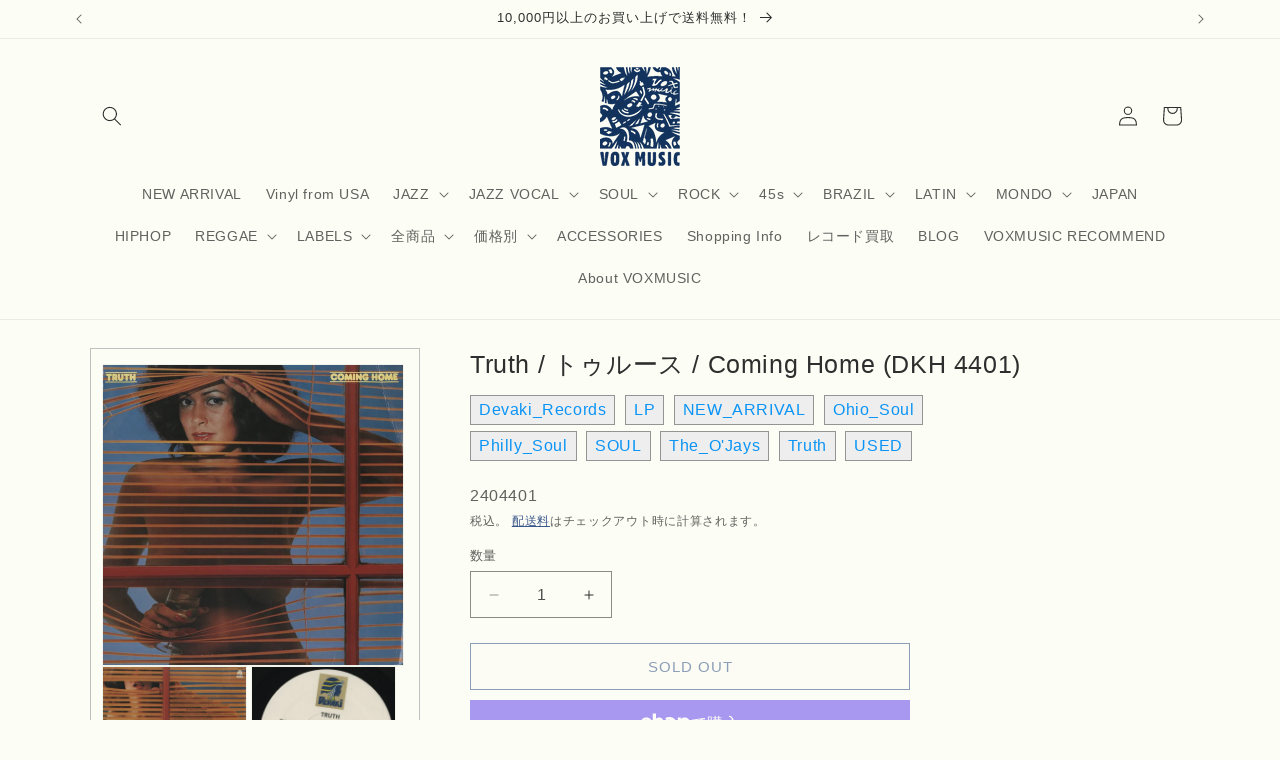

--- FILE ---
content_type: text/html; charset=utf-8
request_url: https://voxmusicweb.com/products/truth-coming-home-dkh-4401
body_size: 34339
content:
<!doctype html>
<html class="js" lang="ja">
  <head>
    <meta charset="utf-8">
    <meta http-equiv="X-UA-Compatible" content="IE=edge">
    <meta name="viewport" content="width=device-width,initial-scale=1">
    <meta name="theme-color" content="">
    <link rel="canonical" href="https://voxmusicweb.com/products/truth-coming-home-dkh-4401"><link rel="icon" type="image/png" href="//voxmusicweb.com/cdn/shop/files/favicon3_857be8a5-9d28-4eb1-89ec-89a0aa2be9a4.jpg?crop=center&height=32&v=1666513018&width=32"><title>
      Truth / トゥルース / Coming Home (DKH 4401)
 &ndash; VOXMUSIC WEBSHOP</title>

    
      <meta name="description" content="中古・LP ■Country :US ■YEAR :1980 ■レコード : EX（良好） ■ジャケット : EX-（ややスレあり） オージェイズのオリジナル・メンバーであるボビー・マッセイが結成したヴォーカル・グループの唯一のアルバム。地元クリーヴランドにて録音されたオハイオ流フィリー・ソウル！いなたい風情がめちゃいい感じです。参加メンバーにはもとS.O.U.L.のラリー・ハンコックの名も。ブラインド・ジャケに外れなし。 1980 US Devaki Records  (DKH 4401) A1. Coming Home    6:28A2. It&#39;s Gonna Take A Miracle    3:00A3. Interna">
    

    

<meta property="og:site_name" content="VOXMUSIC WEBSHOP">
<meta property="og:url" content="https://voxmusicweb.com/products/truth-coming-home-dkh-4401">
<meta property="og:title" content="Truth / トゥルース / Coming Home (DKH 4401)">
<meta property="og:type" content="product">
<meta property="og:description" content="中古・LP ■Country :US ■YEAR :1980 ■レコード : EX（良好） ■ジャケット : EX-（ややスレあり） オージェイズのオリジナル・メンバーであるボビー・マッセイが結成したヴォーカル・グループの唯一のアルバム。地元クリーヴランドにて録音されたオハイオ流フィリー・ソウル！いなたい風情がめちゃいい感じです。参加メンバーにはもとS.O.U.L.のラリー・ハンコックの名も。ブラインド・ジャケに外れなし。 1980 US Devaki Records  (DKH 4401) A1. Coming Home    6:28A2. It&#39;s Gonna Take A Miracle    3:00A3. Interna"><meta property="og:image" content="http://voxmusicweb.com/cdn/shop/files/img0019_96781115-45ac-41d9-b6f1-906c5bf6a094.jpg?v=1707026443">
  <meta property="og:image:secure_url" content="https://voxmusicweb.com/cdn/shop/files/img0019_96781115-45ac-41d9-b6f1-906c5bf6a094.jpg?v=1707026443">
  <meta property="og:image:width" content="1024">
  <meta property="og:image:height" content="1024"><meta property="og:price:amount" content="2,380">
  <meta property="og:price:currency" content="JPY"><meta name="twitter:card" content="summary_large_image">
<meta name="twitter:title" content="Truth / トゥルース / Coming Home (DKH 4401)">
<meta name="twitter:description" content="中古・LP ■Country :US ■YEAR :1980 ■レコード : EX（良好） ■ジャケット : EX-（ややスレあり） オージェイズのオリジナル・メンバーであるボビー・マッセイが結成したヴォーカル・グループの唯一のアルバム。地元クリーヴランドにて録音されたオハイオ流フィリー・ソウル！いなたい風情がめちゃいい感じです。参加メンバーにはもとS.O.U.L.のラリー・ハンコックの名も。ブラインド・ジャケに外れなし。 1980 US Devaki Records  (DKH 4401) A1. Coming Home    6:28A2. It&#39;s Gonna Take A Miracle    3:00A3. Interna">


    <script src="//voxmusicweb.com/cdn/shop/t/23/assets/constants.js?v=132983761750457495441756098964" defer="defer"></script>
    <script src="//voxmusicweb.com/cdn/shop/t/23/assets/pubsub.js?v=25310214064522200911756098965" defer="defer"></script>
    <script src="//voxmusicweb.com/cdn/shop/t/23/assets/global.js?v=7301445359237545521756098964" defer="defer"></script>
    <script src="//voxmusicweb.com/cdn/shop/t/23/assets/details-disclosure.js?v=13653116266235556501756098964" defer="defer"></script>
    <script src="//voxmusicweb.com/cdn/shop/t/23/assets/details-modal.js?v=25581673532751508451756098964" defer="defer"></script>
    <script src="//voxmusicweb.com/cdn/shop/t/23/assets/search-form.js?v=133129549252120666541756098965" defer="defer"></script><script src="//voxmusicweb.com/cdn/shop/t/23/assets/animations.js?v=88693664871331136111756098963" defer="defer"></script><script>window.performance && window.performance.mark && window.performance.mark('shopify.content_for_header.start');</script><meta name="facebook-domain-verification" content="ievbqlm8mwc3egglqmzgl5tk25ztdg">
<meta name="google-site-verification" content="XfPC-ybSuFg_mzs9Z8uPTKKNytaLzX3UdI53TzSUQHE">
<meta name="google-site-verification" content="DrcLyZVoUJzK2zPU_FbUG37k3GWw9UToqQ4tTUf2DtE">
<meta name="google-site-verification" content="XfPC-ybSuFg_mzs9Z8uPTKKNytaLzX3UdI53TzSUQHE">
<meta id="shopify-digital-wallet" name="shopify-digital-wallet" content="/62892736764/digital_wallets/dialog">
<meta name="shopify-checkout-api-token" content="0fcb25d03a4228bb44ffe7f5b2a21d0c">
<meta id="in-context-paypal-metadata" data-shop-id="62892736764" data-venmo-supported="false" data-environment="production" data-locale="ja_JP" data-paypal-v4="true" data-currency="JPY">
<link rel="alternate" type="application/json+oembed" href="https://voxmusicweb.com/products/truth-coming-home-dkh-4401.oembed">
<script async="async" src="/checkouts/internal/preloads.js?locale=ja-JP"></script>
<link rel="preconnect" href="https://shop.app" crossorigin="anonymous">
<script async="async" src="https://shop.app/checkouts/internal/preloads.js?locale=ja-JP&shop_id=62892736764" crossorigin="anonymous"></script>
<script id="apple-pay-shop-capabilities" type="application/json">{"shopId":62892736764,"countryCode":"JP","currencyCode":"JPY","merchantCapabilities":["supports3DS"],"merchantId":"gid:\/\/shopify\/Shop\/62892736764","merchantName":"VOXMUSIC WEBSHOP","requiredBillingContactFields":["postalAddress","email","phone"],"requiredShippingContactFields":["postalAddress","email","phone"],"shippingType":"shipping","supportedNetworks":["visa","masterCard","amex","jcb","discover"],"total":{"type":"pending","label":"VOXMUSIC WEBSHOP","amount":"1.00"},"shopifyPaymentsEnabled":true,"supportsSubscriptions":true}</script>
<script id="shopify-features" type="application/json">{"accessToken":"0fcb25d03a4228bb44ffe7f5b2a21d0c","betas":["rich-media-storefront-analytics"],"domain":"voxmusicweb.com","predictiveSearch":false,"shopId":62892736764,"locale":"ja"}</script>
<script>var Shopify = Shopify || {};
Shopify.shop = "voxmusicweb.myshopify.com";
Shopify.locale = "ja";
Shopify.currency = {"active":"JPY","rate":"1.0"};
Shopify.country = "JP";
Shopify.theme = {"name":"Dawn 2025.8.25　フルカスタマイズv15.4","id":152243503356,"schema_name":"Dawn","schema_version":"15.4.0","theme_store_id":887,"role":"main"};
Shopify.theme.handle = "null";
Shopify.theme.style = {"id":null,"handle":null};
Shopify.cdnHost = "voxmusicweb.com/cdn";
Shopify.routes = Shopify.routes || {};
Shopify.routes.root = "/";</script>
<script type="module">!function(o){(o.Shopify=o.Shopify||{}).modules=!0}(window);</script>
<script>!function(o){function n(){var o=[];function n(){o.push(Array.prototype.slice.apply(arguments))}return n.q=o,n}var t=o.Shopify=o.Shopify||{};t.loadFeatures=n(),t.autoloadFeatures=n()}(window);</script>
<script>
  window.ShopifyPay = window.ShopifyPay || {};
  window.ShopifyPay.apiHost = "shop.app\/pay";
  window.ShopifyPay.redirectState = null;
</script>
<script id="shop-js-analytics" type="application/json">{"pageType":"product"}</script>
<script defer="defer" async type="module" src="//voxmusicweb.com/cdn/shopifycloud/shop-js/modules/v2/client.init-shop-cart-sync_Cun6Ba8E.ja.esm.js"></script>
<script defer="defer" async type="module" src="//voxmusicweb.com/cdn/shopifycloud/shop-js/modules/v2/chunk.common_DGWubyOB.esm.js"></script>
<script type="module">
  await import("//voxmusicweb.com/cdn/shopifycloud/shop-js/modules/v2/client.init-shop-cart-sync_Cun6Ba8E.ja.esm.js");
await import("//voxmusicweb.com/cdn/shopifycloud/shop-js/modules/v2/chunk.common_DGWubyOB.esm.js");

  window.Shopify.SignInWithShop?.initShopCartSync?.({"fedCMEnabled":true,"windoidEnabled":true});

</script>
<script>
  window.Shopify = window.Shopify || {};
  if (!window.Shopify.featureAssets) window.Shopify.featureAssets = {};
  window.Shopify.featureAssets['shop-js'] = {"shop-cart-sync":["modules/v2/client.shop-cart-sync_kpadWrR6.ja.esm.js","modules/v2/chunk.common_DGWubyOB.esm.js"],"shop-button":["modules/v2/client.shop-button_Bgl7Akkx.ja.esm.js","modules/v2/chunk.common_DGWubyOB.esm.js"],"init-fed-cm":["modules/v2/client.init-fed-cm_deEwcgdG.ja.esm.js","modules/v2/chunk.common_DGWubyOB.esm.js"],"init-windoid":["modules/v2/client.init-windoid_DLaIoEuB.ja.esm.js","modules/v2/chunk.common_DGWubyOB.esm.js"],"init-shop-cart-sync":["modules/v2/client.init-shop-cart-sync_Cun6Ba8E.ja.esm.js","modules/v2/chunk.common_DGWubyOB.esm.js"],"init-shop-email-lookup-coordinator":["modules/v2/client.init-shop-email-lookup-coordinator_BxGPdBrh.ja.esm.js","modules/v2/chunk.common_DGWubyOB.esm.js"],"shop-cash-offers":["modules/v2/client.shop-cash-offers_CGfJizyJ.ja.esm.js","modules/v2/chunk.common_DGWubyOB.esm.js","modules/v2/chunk.modal_Ba7vk6QP.esm.js"],"pay-button":["modules/v2/client.pay-button_iRJggQYg.ja.esm.js","modules/v2/chunk.common_DGWubyOB.esm.js"],"shop-login-button":["modules/v2/client.shop-login-button_CXxZBmJa.ja.esm.js","modules/v2/chunk.common_DGWubyOB.esm.js","modules/v2/chunk.modal_Ba7vk6QP.esm.js"],"shop-toast-manager":["modules/v2/client.shop-toast-manager_BZdAlEPY.ja.esm.js","modules/v2/chunk.common_DGWubyOB.esm.js"],"avatar":["modules/v2/client.avatar_BTnouDA3.ja.esm.js"],"init-shop-for-new-customer-accounts":["modules/v2/client.init-shop-for-new-customer-accounts_48e-446J.ja.esm.js","modules/v2/client.shop-login-button_CXxZBmJa.ja.esm.js","modules/v2/chunk.common_DGWubyOB.esm.js","modules/v2/chunk.modal_Ba7vk6QP.esm.js"],"init-customer-accounts":["modules/v2/client.init-customer-accounts_BbQrQ-BF.ja.esm.js","modules/v2/client.shop-login-button_CXxZBmJa.ja.esm.js","modules/v2/chunk.common_DGWubyOB.esm.js","modules/v2/chunk.modal_Ba7vk6QP.esm.js"],"init-customer-accounts-sign-up":["modules/v2/client.init-customer-accounts-sign-up_Bb65hYMR.ja.esm.js","modules/v2/client.shop-login-button_CXxZBmJa.ja.esm.js","modules/v2/chunk.common_DGWubyOB.esm.js","modules/v2/chunk.modal_Ba7vk6QP.esm.js"],"lead-capture":["modules/v2/client.lead-capture_Be4qr8sG.ja.esm.js","modules/v2/chunk.common_DGWubyOB.esm.js","modules/v2/chunk.modal_Ba7vk6QP.esm.js"],"checkout-modal":["modules/v2/client.checkout-modal__QRFVvMA.ja.esm.js","modules/v2/chunk.common_DGWubyOB.esm.js","modules/v2/chunk.modal_Ba7vk6QP.esm.js"],"shop-follow-button":["modules/v2/client.shop-follow-button_BO2OQvUT.ja.esm.js","modules/v2/chunk.common_DGWubyOB.esm.js","modules/v2/chunk.modal_Ba7vk6QP.esm.js"],"shop-login":["modules/v2/client.shop-login_BCaq99Td.ja.esm.js","modules/v2/chunk.common_DGWubyOB.esm.js","modules/v2/chunk.modal_Ba7vk6QP.esm.js"],"payment-terms":["modules/v2/client.payment-terms_C-1Cu6jg.ja.esm.js","modules/v2/chunk.common_DGWubyOB.esm.js","modules/v2/chunk.modal_Ba7vk6QP.esm.js"]};
</script>
<script>(function() {
  var isLoaded = false;
  function asyncLoad() {
    if (isLoaded) return;
    isLoaded = true;
    var urls = ["\/\/cdn.shopify.com\/proxy\/112a966d9317922318a0e9f87e1503a26c3dfbdf10d72683e5027ab7a62265a7\/ultimaterecentlyviewed.com\/script_tag.min.js?shop=voxmusicweb.myshopify.com\u0026sp-cache-control=cHVibGljLCBtYXgtYWdlPTkwMA","https:\/\/cdn.nfcube.com\/instafeed-e94aaa62c2be85d1bbe1c88dd358f5dc.js?shop=voxmusicweb.myshopify.com"];
    for (var i = 0; i < urls.length; i++) {
      var s = document.createElement('script');
      s.type = 'text/javascript';
      s.async = true;
      s.src = urls[i];
      var x = document.getElementsByTagName('script')[0];
      x.parentNode.insertBefore(s, x);
    }
  };
  if(window.attachEvent) {
    window.attachEvent('onload', asyncLoad);
  } else {
    window.addEventListener('load', asyncLoad, false);
  }
})();</script>
<script id="__st">var __st={"a":62892736764,"offset":32400,"reqid":"684e1eb8-b694-40b4-8b8c-efe89d8d9392-1768848294","pageurl":"voxmusicweb.com\/products\/truth-coming-home-dkh-4401","u":"5e750b9c119a","p":"product","rtyp":"product","rid":8271079571708};</script>
<script>window.ShopifyPaypalV4VisibilityTracking = true;</script>
<script id="captcha-bootstrap">!function(){'use strict';const t='contact',e='account',n='new_comment',o=[[t,t],['blogs',n],['comments',n],[t,'customer']],c=[[e,'customer_login'],[e,'guest_login'],[e,'recover_customer_password'],[e,'create_customer']],r=t=>t.map((([t,e])=>`form[action*='/${t}']:not([data-nocaptcha='true']) input[name='form_type'][value='${e}']`)).join(','),a=t=>()=>t?[...document.querySelectorAll(t)].map((t=>t.form)):[];function s(){const t=[...o],e=r(t);return a(e)}const i='password',u='form_key',d=['recaptcha-v3-token','g-recaptcha-response','h-captcha-response',i],f=()=>{try{return window.sessionStorage}catch{return}},m='__shopify_v',_=t=>t.elements[u];function p(t,e,n=!1){try{const o=window.sessionStorage,c=JSON.parse(o.getItem(e)),{data:r}=function(t){const{data:e,action:n}=t;return t[m]||n?{data:e,action:n}:{data:t,action:n}}(c);for(const[e,n]of Object.entries(r))t.elements[e]&&(t.elements[e].value=n);n&&o.removeItem(e)}catch(o){console.error('form repopulation failed',{error:o})}}const l='form_type',E='cptcha';function T(t){t.dataset[E]=!0}const w=window,h=w.document,L='Shopify',v='ce_forms',y='captcha';let A=!1;((t,e)=>{const n=(g='f06e6c50-85a8-45c8-87d0-21a2b65856fe',I='https://cdn.shopify.com/shopifycloud/storefront-forms-hcaptcha/ce_storefront_forms_captcha_hcaptcha.v1.5.2.iife.js',D={infoText:'hCaptchaによる保護',privacyText:'プライバシー',termsText:'利用規約'},(t,e,n)=>{const o=w[L][v],c=o.bindForm;if(c)return c(t,g,e,D).then(n);var r;o.q.push([[t,g,e,D],n]),r=I,A||(h.body.append(Object.assign(h.createElement('script'),{id:'captcha-provider',async:!0,src:r})),A=!0)});var g,I,D;w[L]=w[L]||{},w[L][v]=w[L][v]||{},w[L][v].q=[],w[L][y]=w[L][y]||{},w[L][y].protect=function(t,e){n(t,void 0,e),T(t)},Object.freeze(w[L][y]),function(t,e,n,w,h,L){const[v,y,A,g]=function(t,e,n){const i=e?o:[],u=t?c:[],d=[...i,...u],f=r(d),m=r(i),_=r(d.filter((([t,e])=>n.includes(e))));return[a(f),a(m),a(_),s()]}(w,h,L),I=t=>{const e=t.target;return e instanceof HTMLFormElement?e:e&&e.form},D=t=>v().includes(t);t.addEventListener('submit',(t=>{const e=I(t);if(!e)return;const n=D(e)&&!e.dataset.hcaptchaBound&&!e.dataset.recaptchaBound,o=_(e),c=g().includes(e)&&(!o||!o.value);(n||c)&&t.preventDefault(),c&&!n&&(function(t){try{if(!f())return;!function(t){const e=f();if(!e)return;const n=_(t);if(!n)return;const o=n.value;o&&e.removeItem(o)}(t);const e=Array.from(Array(32),(()=>Math.random().toString(36)[2])).join('');!function(t,e){_(t)||t.append(Object.assign(document.createElement('input'),{type:'hidden',name:u})),t.elements[u].value=e}(t,e),function(t,e){const n=f();if(!n)return;const o=[...t.querySelectorAll(`input[type='${i}']`)].map((({name:t})=>t)),c=[...d,...o],r={};for(const[a,s]of new FormData(t).entries())c.includes(a)||(r[a]=s);n.setItem(e,JSON.stringify({[m]:1,action:t.action,data:r}))}(t,e)}catch(e){console.error('failed to persist form',e)}}(e),e.submit())}));const S=(t,e)=>{t&&!t.dataset[E]&&(n(t,e.some((e=>e===t))),T(t))};for(const o of['focusin','change'])t.addEventListener(o,(t=>{const e=I(t);D(e)&&S(e,y())}));const B=e.get('form_key'),M=e.get(l),P=B&&M;t.addEventListener('DOMContentLoaded',(()=>{const t=y();if(P)for(const e of t)e.elements[l].value===M&&p(e,B);[...new Set([...A(),...v().filter((t=>'true'===t.dataset.shopifyCaptcha))])].forEach((e=>S(e,t)))}))}(h,new URLSearchParams(w.location.search),n,t,e,['guest_login'])})(!0,!0)}();</script>
<script integrity="sha256-4kQ18oKyAcykRKYeNunJcIwy7WH5gtpwJnB7kiuLZ1E=" data-source-attribution="shopify.loadfeatures" defer="defer" src="//voxmusicweb.com/cdn/shopifycloud/storefront/assets/storefront/load_feature-a0a9edcb.js" crossorigin="anonymous"></script>
<script crossorigin="anonymous" defer="defer" src="//voxmusicweb.com/cdn/shopifycloud/storefront/assets/shopify_pay/storefront-65b4c6d7.js?v=20250812"></script>
<script data-source-attribution="shopify.dynamic_checkout.dynamic.init">var Shopify=Shopify||{};Shopify.PaymentButton=Shopify.PaymentButton||{isStorefrontPortableWallets:!0,init:function(){window.Shopify.PaymentButton.init=function(){};var t=document.createElement("script");t.src="https://voxmusicweb.com/cdn/shopifycloud/portable-wallets/latest/portable-wallets.ja.js",t.type="module",document.head.appendChild(t)}};
</script>
<script data-source-attribution="shopify.dynamic_checkout.buyer_consent">
  function portableWalletsHideBuyerConsent(e){var t=document.getElementById("shopify-buyer-consent"),n=document.getElementById("shopify-subscription-policy-button");t&&n&&(t.classList.add("hidden"),t.setAttribute("aria-hidden","true"),n.removeEventListener("click",e))}function portableWalletsShowBuyerConsent(e){var t=document.getElementById("shopify-buyer-consent"),n=document.getElementById("shopify-subscription-policy-button");t&&n&&(t.classList.remove("hidden"),t.removeAttribute("aria-hidden"),n.addEventListener("click",e))}window.Shopify?.PaymentButton&&(window.Shopify.PaymentButton.hideBuyerConsent=portableWalletsHideBuyerConsent,window.Shopify.PaymentButton.showBuyerConsent=portableWalletsShowBuyerConsent);
</script>
<script>
  function portableWalletsCleanup(e){e&&e.src&&console.error("Failed to load portable wallets script "+e.src);var t=document.querySelectorAll("shopify-accelerated-checkout .shopify-payment-button__skeleton, shopify-accelerated-checkout-cart .wallet-cart-button__skeleton"),e=document.getElementById("shopify-buyer-consent");for(let e=0;e<t.length;e++)t[e].remove();e&&e.remove()}function portableWalletsNotLoadedAsModule(e){e instanceof ErrorEvent&&"string"==typeof e.message&&e.message.includes("import.meta")&&"string"==typeof e.filename&&e.filename.includes("portable-wallets")&&(window.removeEventListener("error",portableWalletsNotLoadedAsModule),window.Shopify.PaymentButton.failedToLoad=e,"loading"===document.readyState?document.addEventListener("DOMContentLoaded",window.Shopify.PaymentButton.init):window.Shopify.PaymentButton.init())}window.addEventListener("error",portableWalletsNotLoadedAsModule);
</script>

<script type="module" src="https://voxmusicweb.com/cdn/shopifycloud/portable-wallets/latest/portable-wallets.ja.js" onError="portableWalletsCleanup(this)" crossorigin="anonymous"></script>
<script nomodule>
  document.addEventListener("DOMContentLoaded", portableWalletsCleanup);
</script>

<link id="shopify-accelerated-checkout-styles" rel="stylesheet" media="screen" href="https://voxmusicweb.com/cdn/shopifycloud/portable-wallets/latest/accelerated-checkout-backwards-compat.css" crossorigin="anonymous">
<style id="shopify-accelerated-checkout-cart">
        #shopify-buyer-consent {
  margin-top: 1em;
  display: inline-block;
  width: 100%;
}

#shopify-buyer-consent.hidden {
  display: none;
}

#shopify-subscription-policy-button {
  background: none;
  border: none;
  padding: 0;
  text-decoration: underline;
  font-size: inherit;
  cursor: pointer;
}

#shopify-subscription-policy-button::before {
  box-shadow: none;
}

      </style>
<script id="sections-script" data-sections="header" defer="defer" src="//voxmusicweb.com/cdn/shop/t/23/compiled_assets/scripts.js?v=18284"></script>
<script>window.performance && window.performance.mark && window.performance.mark('shopify.content_for_header.end');</script>


    <style data-shopify>
      
      
      
      
      

      
        :root,
        .color-background-1 {
          --color-background: 252,253,244;
        
          --gradient-background: #fcfdf4;
        

        

        --color-foreground: 46,46,46;
        --color-background-contrast: 223,233,136;
        --color-shadow: 18,18,18;
        --color-button: 18,18,18;
        --color-button-text: 255,255,255;
        --color-secondary-button: 252,253,244;
        --color-secondary-button-text: 29,61,124;
        --color-link: 29,61,124;
        --color-badge-foreground: 46,46,46;
        --color-badge-background: 252,253,244;
        --color-badge-border: 46,46,46;
        --payment-terms-background-color: rgb(252 253 244);
      }
      
        
        .color-background-2 {
          --color-background: 243,243,243;
        
          --gradient-background: #f3f3f3;
        

        

        --color-foreground: 18,18,18;
        --color-background-contrast: 179,179,179;
        --color-shadow: 18,18,18;
        --color-button: 18,18,18;
        --color-button-text: 243,243,243;
        --color-secondary-button: 243,243,243;
        --color-secondary-button-text: 18,18,18;
        --color-link: 18,18,18;
        --color-badge-foreground: 18,18,18;
        --color-badge-background: 243,243,243;
        --color-badge-border: 18,18,18;
        --payment-terms-background-color: rgb(243 243 243);
      }
      
        
        .color-inverse {
          --color-background: 36,40,51;
        
          --gradient-background: #242833;
        

        

        --color-foreground: 255,255,255;
        --color-background-contrast: 47,52,66;
        --color-shadow: 18,18,18;
        --color-button: 255,255,255;
        --color-button-text: 0,0,0;
        --color-secondary-button: 36,40,51;
        --color-secondary-button-text: 255,255,255;
        --color-link: 255,255,255;
        --color-badge-foreground: 255,255,255;
        --color-badge-background: 36,40,51;
        --color-badge-border: 255,255,255;
        --payment-terms-background-color: rgb(36 40 51);
      }
      
        
        .color-accent-1 {
          --color-background: 18,18,18;
        
          --gradient-background: #121212;
        

        

        --color-foreground: 255,255,255;
        --color-background-contrast: 146,146,146;
        --color-shadow: 18,18,18;
        --color-button: 255,255,255;
        --color-button-text: 18,18,18;
        --color-secondary-button: 18,18,18;
        --color-secondary-button-text: 255,255,255;
        --color-link: 255,255,255;
        --color-badge-foreground: 255,255,255;
        --color-badge-background: 18,18,18;
        --color-badge-border: 255,255,255;
        --payment-terms-background-color: rgb(18 18 18);
      }
      
        
        .color-accent-2 {
          --color-background: 51,79,180;
        
          --gradient-background: #334fb4;
        

        

        --color-foreground: 255,255,255;
        --color-background-contrast: 23,35,81;
        --color-shadow: 18,18,18;
        --color-button: 255,255,255;
        --color-button-text: 51,79,180;
        --color-secondary-button: 51,79,180;
        --color-secondary-button-text: 255,255,255;
        --color-link: 255,255,255;
        --color-badge-foreground: 255,255,255;
        --color-badge-background: 51,79,180;
        --color-badge-border: 255,255,255;
        --payment-terms-background-color: rgb(51 79 180);
      }
      
        
        .color-scheme-2549994d-4934-4d1f-8757-b51b544c568c {
          --color-background: 252,253,244;
        
          --gradient-background: #fcfdf4;
        

        

        --color-foreground: 18,18,18;
        --color-background-contrast: 223,233,136;
        --color-shadow: 18,18,18;
        --color-button: 18,18,18;
        --color-button-text: 255,255,255;
        --color-secondary-button: 252,253,244;
        --color-secondary-button-text: 18,18,18;
        --color-link: 18,18,18;
        --color-badge-foreground: 18,18,18;
        --color-badge-background: 252,253,244;
        --color-badge-border: 18,18,18;
        --payment-terms-background-color: rgb(252 253 244);
      }
      

      body, .color-background-1, .color-background-2, .color-inverse, .color-accent-1, .color-accent-2, .color-scheme-2549994d-4934-4d1f-8757-b51b544c568c {
        color: rgba(var(--color-foreground), 0.75);
        background-color: rgb(var(--color-background));
      }

      :root {
        --font-body-family: "system_ui", -apple-system, 'Segoe UI', Roboto, 'Helvetica Neue', 'Noto Sans', 'Liberation Sans', Arial, sans-serif, 'Apple Color Emoji', 'Segoe UI Emoji', 'Segoe UI Symbol', 'Noto Color Emoji';
        --font-body-style: normal;
        --font-body-weight: 400;
        --font-body-weight-bold: 700;

        --font-heading-family: "system_ui", -apple-system, 'Segoe UI', Roboto, 'Helvetica Neue', 'Noto Sans', 'Liberation Sans', Arial, sans-serif, 'Apple Color Emoji', 'Segoe UI Emoji', 'Segoe UI Symbol', 'Noto Color Emoji';
        --font-heading-style: normal;
        --font-heading-weight: 400;

        --font-body-scale: 1.0;
        --font-heading-scale: 1.0;

        --media-padding: px;
        --media-border-opacity: 0.05;
        --media-border-width: 1px;
        --media-radius: 0px;
        --media-shadow-opacity: 0.0;
        --media-shadow-horizontal-offset: 0px;
        --media-shadow-vertical-offset: 4px;
        --media-shadow-blur-radius: 5px;
        --media-shadow-visible: 0;

        --page-width: 120rem;
        --page-width-margin: 0rem;

        --product-card-image-padding: 0.0rem;
        --product-card-corner-radius: 0.0rem;
        --product-card-text-alignment: left;
        --product-card-border-width: 0.0rem;
        --product-card-border-opacity: 0.1;
        --product-card-shadow-opacity: 0.0;
        --product-card-shadow-visible: 0;
        --product-card-shadow-horizontal-offset: 0.0rem;
        --product-card-shadow-vertical-offset: 0.4rem;
        --product-card-shadow-blur-radius: 0.5rem;

        --collection-card-image-padding: 0.0rem;
        --collection-card-corner-radius: 0.0rem;
        --collection-card-text-alignment: left;
        --collection-card-border-width: 0.0rem;
        --collection-card-border-opacity: 0.1;
        --collection-card-shadow-opacity: 0.0;
        --collection-card-shadow-visible: 0;
        --collection-card-shadow-horizontal-offset: 0.0rem;
        --collection-card-shadow-vertical-offset: 0.4rem;
        --collection-card-shadow-blur-radius: 0.5rem;

        --blog-card-image-padding: 0.0rem;
        --blog-card-corner-radius: 0.0rem;
        --blog-card-text-alignment: left;
        --blog-card-border-width: 0.0rem;
        --blog-card-border-opacity: 0.1;
        --blog-card-shadow-opacity: 0.0;
        --blog-card-shadow-visible: 0;
        --blog-card-shadow-horizontal-offset: 0.0rem;
        --blog-card-shadow-vertical-offset: 0.4rem;
        --blog-card-shadow-blur-radius: 0.5rem;

        --badge-corner-radius: 4.0rem;

        --popup-border-width: 1px;
        --popup-border-opacity: 0.1;
        --popup-corner-radius: 0px;
        --popup-shadow-opacity: 0.05;
        --popup-shadow-horizontal-offset: 0px;
        --popup-shadow-vertical-offset: 4px;
        --popup-shadow-blur-radius: 5px;

        --drawer-border-width: 1px;
        --drawer-border-opacity: 0.1;
        --drawer-shadow-opacity: 0.0;
        --drawer-shadow-horizontal-offset: 0px;
        --drawer-shadow-vertical-offset: 4px;
        --drawer-shadow-blur-radius: 5px;

        --spacing-sections-desktop: 0px;
        --spacing-sections-mobile: 0px;

        --grid-desktop-vertical-spacing: 8px;
        --grid-desktop-horizontal-spacing: 8px;
        --grid-mobile-vertical-spacing: 4px;
        --grid-mobile-horizontal-spacing: 4px;

        --text-boxes-border-opacity: 0.1;
        --text-boxes-border-width: 0px;
        --text-boxes-radius: 0px;
        --text-boxes-shadow-opacity: 0.0;
        --text-boxes-shadow-visible: 0;
        --text-boxes-shadow-horizontal-offset: 0px;
        --text-boxes-shadow-vertical-offset: 4px;
        --text-boxes-shadow-blur-radius: 5px;

        --buttons-radius: 0px;
        --buttons-radius-outset: 0px;
        --buttons-border-width: 1px;
        --buttons-border-opacity: 1.0;
        --buttons-shadow-opacity: 0.0;
        --buttons-shadow-visible: 0;
        --buttons-shadow-horizontal-offset: 0px;
        --buttons-shadow-vertical-offset: 4px;
        --buttons-shadow-blur-radius: 5px;
        --buttons-border-offset: 0px;

        --inputs-radius: 0px;
        --inputs-border-width: 1px;
        --inputs-border-opacity: 0.55;
        --inputs-shadow-opacity: 0.0;
        --inputs-shadow-horizontal-offset: 0px;
        --inputs-margin-offset: 0px;
        --inputs-shadow-vertical-offset: 4px;
        --inputs-shadow-blur-radius: 5px;
        --inputs-radius-outset: 0px;

        --variant-pills-radius: 40px;
        --variant-pills-border-width: 1px;
        --variant-pills-border-opacity: 0.55;
        --variant-pills-shadow-opacity: 0.0;
        --variant-pills-shadow-horizontal-offset: 0px;
        --variant-pills-shadow-vertical-offset: 4px;
        --variant-pills-shadow-blur-radius: 5px;
      }

      *,
      *::before,
      *::after {
        box-sizing: inherit;
      }

      html {
        box-sizing: border-box;
        font-size: calc(var(--font-body-scale) * 62.5%);
        height: 100%;
      }

      body {
        display: grid;
        grid-template-rows: auto auto 1fr auto;
        grid-template-columns: 100%;
        min-height: 100%;
        margin: 0;
        font-size: 1.5rem;
        letter-spacing: 0.06rem;
        line-height: calc(1 + 0.8 / var(--font-body-scale));
        font-family: var(--font-body-family);
        font-style: var(--font-body-style);
        font-weight: var(--font-body-weight);
      }

      @media screen and (min-width: 750px) {
        body {
          font-size: 1.6rem;
        }
      }
    </style>

    <link href="//voxmusicweb.com/cdn/shop/t/23/assets/base.css?v=91054932296790532481756104703" rel="stylesheet" type="text/css" media="all" />
    <link rel="stylesheet" href="//voxmusicweb.com/cdn/shop/t/23/assets/component-cart-items.css?v=13033300910818915211756098963" media="print" onload="this.media='all'"><link
        rel="stylesheet"
        href="//voxmusicweb.com/cdn/shop/t/23/assets/component-predictive-search.css?v=118923337488134913561756098963"
        media="print"
        onload="this.media='all'"
      ><script>
      if (Shopify.designMode) {
        document.documentElement.classList.add('shopify-design-mode');
      }
    </script>
  <!-- BEGIN app block: shopify://apps/also-bought/blocks/app-embed-block/b94b27b4-738d-4d92-9e60-43c22d1da3f2 --><script>
    window.codeblackbelt = window.codeblackbelt || {};
    window.codeblackbelt.shop = window.codeblackbelt.shop || 'voxmusicweb.myshopify.com';
    
        window.codeblackbelt.productId = 8271079571708;</script><script src="//cdn.codeblackbelt.com/widgets/also-bought/main.min.js?version=2026012003+0900" async></script>
<!-- END app block --><script src="https://cdn.shopify.com/extensions/019b2cf2-4331-7e7c-b996-c258d3feabbb/ultimate-recently-viewed-51/assets/urv.js" type="text/javascript" defer="defer"></script>
<link href="https://cdn.shopify.com/extensions/019b2cf2-4331-7e7c-b996-c258d3feabbb/ultimate-recently-viewed-51/assets/urv.css" rel="stylesheet" type="text/css" media="all">
<link href="https://monorail-edge.shopifysvc.com" rel="dns-prefetch">
<script>(function(){if ("sendBeacon" in navigator && "performance" in window) {try {var session_token_from_headers = performance.getEntriesByType('navigation')[0].serverTiming.find(x => x.name == '_s').description;} catch {var session_token_from_headers = undefined;}var session_cookie_matches = document.cookie.match(/_shopify_s=([^;]*)/);var session_token_from_cookie = session_cookie_matches && session_cookie_matches.length === 2 ? session_cookie_matches[1] : "";var session_token = session_token_from_headers || session_token_from_cookie || "";function handle_abandonment_event(e) {var entries = performance.getEntries().filter(function(entry) {return /monorail-edge.shopifysvc.com/.test(entry.name);});if (!window.abandonment_tracked && entries.length === 0) {window.abandonment_tracked = true;var currentMs = Date.now();var navigation_start = performance.timing.navigationStart;var payload = {shop_id: 62892736764,url: window.location.href,navigation_start,duration: currentMs - navigation_start,session_token,page_type: "product"};window.navigator.sendBeacon("https://monorail-edge.shopifysvc.com/v1/produce", JSON.stringify({schema_id: "online_store_buyer_site_abandonment/1.1",payload: payload,metadata: {event_created_at_ms: currentMs,event_sent_at_ms: currentMs}}));}}window.addEventListener('pagehide', handle_abandonment_event);}}());</script>
<script id="web-pixels-manager-setup">(function e(e,d,r,n,o){if(void 0===o&&(o={}),!Boolean(null===(a=null===(i=window.Shopify)||void 0===i?void 0:i.analytics)||void 0===a?void 0:a.replayQueue)){var i,a;window.Shopify=window.Shopify||{};var t=window.Shopify;t.analytics=t.analytics||{};var s=t.analytics;s.replayQueue=[],s.publish=function(e,d,r){return s.replayQueue.push([e,d,r]),!0};try{self.performance.mark("wpm:start")}catch(e){}var l=function(){var e={modern:/Edge?\/(1{2}[4-9]|1[2-9]\d|[2-9]\d{2}|\d{4,})\.\d+(\.\d+|)|Firefox\/(1{2}[4-9]|1[2-9]\d|[2-9]\d{2}|\d{4,})\.\d+(\.\d+|)|Chrom(ium|e)\/(9{2}|\d{3,})\.\d+(\.\d+|)|(Maci|X1{2}).+ Version\/(15\.\d+|(1[6-9]|[2-9]\d|\d{3,})\.\d+)([,.]\d+|)( \(\w+\)|)( Mobile\/\w+|) Safari\/|Chrome.+OPR\/(9{2}|\d{3,})\.\d+\.\d+|(CPU[ +]OS|iPhone[ +]OS|CPU[ +]iPhone|CPU IPhone OS|CPU iPad OS)[ +]+(15[._]\d+|(1[6-9]|[2-9]\d|\d{3,})[._]\d+)([._]\d+|)|Android:?[ /-](13[3-9]|1[4-9]\d|[2-9]\d{2}|\d{4,})(\.\d+|)(\.\d+|)|Android.+Firefox\/(13[5-9]|1[4-9]\d|[2-9]\d{2}|\d{4,})\.\d+(\.\d+|)|Android.+Chrom(ium|e)\/(13[3-9]|1[4-9]\d|[2-9]\d{2}|\d{4,})\.\d+(\.\d+|)|SamsungBrowser\/([2-9]\d|\d{3,})\.\d+/,legacy:/Edge?\/(1[6-9]|[2-9]\d|\d{3,})\.\d+(\.\d+|)|Firefox\/(5[4-9]|[6-9]\d|\d{3,})\.\d+(\.\d+|)|Chrom(ium|e)\/(5[1-9]|[6-9]\d|\d{3,})\.\d+(\.\d+|)([\d.]+$|.*Safari\/(?![\d.]+ Edge\/[\d.]+$))|(Maci|X1{2}).+ Version\/(10\.\d+|(1[1-9]|[2-9]\d|\d{3,})\.\d+)([,.]\d+|)( \(\w+\)|)( Mobile\/\w+|) Safari\/|Chrome.+OPR\/(3[89]|[4-9]\d|\d{3,})\.\d+\.\d+|(CPU[ +]OS|iPhone[ +]OS|CPU[ +]iPhone|CPU IPhone OS|CPU iPad OS)[ +]+(10[._]\d+|(1[1-9]|[2-9]\d|\d{3,})[._]\d+)([._]\d+|)|Android:?[ /-](13[3-9]|1[4-9]\d|[2-9]\d{2}|\d{4,})(\.\d+|)(\.\d+|)|Mobile Safari.+OPR\/([89]\d|\d{3,})\.\d+\.\d+|Android.+Firefox\/(13[5-9]|1[4-9]\d|[2-9]\d{2}|\d{4,})\.\d+(\.\d+|)|Android.+Chrom(ium|e)\/(13[3-9]|1[4-9]\d|[2-9]\d{2}|\d{4,})\.\d+(\.\d+|)|Android.+(UC? ?Browser|UCWEB|U3)[ /]?(15\.([5-9]|\d{2,})|(1[6-9]|[2-9]\d|\d{3,})\.\d+)\.\d+|SamsungBrowser\/(5\.\d+|([6-9]|\d{2,})\.\d+)|Android.+MQ{2}Browser\/(14(\.(9|\d{2,})|)|(1[5-9]|[2-9]\d|\d{3,})(\.\d+|))(\.\d+|)|K[Aa][Ii]OS\/(3\.\d+|([4-9]|\d{2,})\.\d+)(\.\d+|)/},d=e.modern,r=e.legacy,n=navigator.userAgent;return n.match(d)?"modern":n.match(r)?"legacy":"unknown"}(),u="modern"===l?"modern":"legacy",c=(null!=n?n:{modern:"",legacy:""})[u],f=function(e){return[e.baseUrl,"/wpm","/b",e.hashVersion,"modern"===e.buildTarget?"m":"l",".js"].join("")}({baseUrl:d,hashVersion:r,buildTarget:u}),m=function(e){var d=e.version,r=e.bundleTarget,n=e.surface,o=e.pageUrl,i=e.monorailEndpoint;return{emit:function(e){var a=e.status,t=e.errorMsg,s=(new Date).getTime(),l=JSON.stringify({metadata:{event_sent_at_ms:s},events:[{schema_id:"web_pixels_manager_load/3.1",payload:{version:d,bundle_target:r,page_url:o,status:a,surface:n,error_msg:t},metadata:{event_created_at_ms:s}}]});if(!i)return console&&console.warn&&console.warn("[Web Pixels Manager] No Monorail endpoint provided, skipping logging."),!1;try{return self.navigator.sendBeacon.bind(self.navigator)(i,l)}catch(e){}var u=new XMLHttpRequest;try{return u.open("POST",i,!0),u.setRequestHeader("Content-Type","text/plain"),u.send(l),!0}catch(e){return console&&console.warn&&console.warn("[Web Pixels Manager] Got an unhandled error while logging to Monorail."),!1}}}}({version:r,bundleTarget:l,surface:e.surface,pageUrl:self.location.href,monorailEndpoint:e.monorailEndpoint});try{o.browserTarget=l,function(e){var d=e.src,r=e.async,n=void 0===r||r,o=e.onload,i=e.onerror,a=e.sri,t=e.scriptDataAttributes,s=void 0===t?{}:t,l=document.createElement("script"),u=document.querySelector("head"),c=document.querySelector("body");if(l.async=n,l.src=d,a&&(l.integrity=a,l.crossOrigin="anonymous"),s)for(var f in s)if(Object.prototype.hasOwnProperty.call(s,f))try{l.dataset[f]=s[f]}catch(e){}if(o&&l.addEventListener("load",o),i&&l.addEventListener("error",i),u)u.appendChild(l);else{if(!c)throw new Error("Did not find a head or body element to append the script");c.appendChild(l)}}({src:f,async:!0,onload:function(){if(!function(){var e,d;return Boolean(null===(d=null===(e=window.Shopify)||void 0===e?void 0:e.analytics)||void 0===d?void 0:d.initialized)}()){var d=window.webPixelsManager.init(e)||void 0;if(d){var r=window.Shopify.analytics;r.replayQueue.forEach((function(e){var r=e[0],n=e[1],o=e[2];d.publishCustomEvent(r,n,o)})),r.replayQueue=[],r.publish=d.publishCustomEvent,r.visitor=d.visitor,r.initialized=!0}}},onerror:function(){return m.emit({status:"failed",errorMsg:"".concat(f," has failed to load")})},sri:function(e){var d=/^sha384-[A-Za-z0-9+/=]+$/;return"string"==typeof e&&d.test(e)}(c)?c:"",scriptDataAttributes:o}),m.emit({status:"loading"})}catch(e){m.emit({status:"failed",errorMsg:(null==e?void 0:e.message)||"Unknown error"})}}})({shopId: 62892736764,storefrontBaseUrl: "https://voxmusicweb.com",extensionsBaseUrl: "https://extensions.shopifycdn.com/cdn/shopifycloud/web-pixels-manager",monorailEndpoint: "https://monorail-edge.shopifysvc.com/unstable/produce_batch",surface: "storefront-renderer",enabledBetaFlags: ["2dca8a86"],webPixelsConfigList: [{"id":"505872636","configuration":"{\"config\":\"{\\\"pixel_id\\\":\\\"G-X5D3MVNXQG\\\",\\\"target_country\\\":\\\"JP\\\",\\\"gtag_events\\\":[{\\\"type\\\":\\\"begin_checkout\\\",\\\"action_label\\\":[\\\"G-X5D3MVNXQG\\\",\\\"AW-1031365430\\\/_HIwCNmpi4EYELbG5esD\\\"]},{\\\"type\\\":\\\"search\\\",\\\"action_label\\\":[\\\"G-X5D3MVNXQG\\\",\\\"AW-1031365430\\\/fUSRCNypi4EYELbG5esD\\\"]},{\\\"type\\\":\\\"view_item\\\",\\\"action_label\\\":[\\\"G-X5D3MVNXQG\\\",\\\"AW-1031365430\\\/6PxoCNOpi4EYELbG5esD\\\",\\\"MC-NPQZWW1T7P\\\"]},{\\\"type\\\":\\\"purchase\\\",\\\"action_label\\\":[\\\"G-X5D3MVNXQG\\\",\\\"AW-1031365430\\\/XaWYCNCpi4EYELbG5esD\\\",\\\"MC-NPQZWW1T7P\\\"]},{\\\"type\\\":\\\"page_view\\\",\\\"action_label\\\":[\\\"G-X5D3MVNXQG\\\",\\\"AW-1031365430\\\/bIJiCM2pi4EYELbG5esD\\\",\\\"MC-NPQZWW1T7P\\\"]},{\\\"type\\\":\\\"add_payment_info\\\",\\\"action_label\\\":[\\\"G-X5D3MVNXQG\\\",\\\"AW-1031365430\\\/ToxcCN-pi4EYELbG5esD\\\"]},{\\\"type\\\":\\\"add_to_cart\\\",\\\"action_label\\\":[\\\"G-X5D3MVNXQG\\\",\\\"AW-1031365430\\\/zjCECNapi4EYELbG5esD\\\"]}],\\\"enable_monitoring_mode\\\":false}\"}","eventPayloadVersion":"v1","runtimeContext":"OPEN","scriptVersion":"b2a88bafab3e21179ed38636efcd8a93","type":"APP","apiClientId":1780363,"privacyPurposes":[],"dataSharingAdjustments":{"protectedCustomerApprovalScopes":["read_customer_address","read_customer_email","read_customer_name","read_customer_personal_data","read_customer_phone"]}},{"id":"223412476","configuration":"{\"pixel_id\":\"3140121376297884\",\"pixel_type\":\"facebook_pixel\",\"metaapp_system_user_token\":\"-\"}","eventPayloadVersion":"v1","runtimeContext":"OPEN","scriptVersion":"ca16bc87fe92b6042fbaa3acc2fbdaa6","type":"APP","apiClientId":2329312,"privacyPurposes":["ANALYTICS","MARKETING","SALE_OF_DATA"],"dataSharingAdjustments":{"protectedCustomerApprovalScopes":["read_customer_address","read_customer_email","read_customer_name","read_customer_personal_data","read_customer_phone"]}},{"id":"shopify-app-pixel","configuration":"{}","eventPayloadVersion":"v1","runtimeContext":"STRICT","scriptVersion":"0450","apiClientId":"shopify-pixel","type":"APP","privacyPurposes":["ANALYTICS","MARKETING"]},{"id":"shopify-custom-pixel","eventPayloadVersion":"v1","runtimeContext":"LAX","scriptVersion":"0450","apiClientId":"shopify-pixel","type":"CUSTOM","privacyPurposes":["ANALYTICS","MARKETING"]}],isMerchantRequest: false,initData: {"shop":{"name":"VOXMUSIC WEBSHOP","paymentSettings":{"currencyCode":"JPY"},"myshopifyDomain":"voxmusicweb.myshopify.com","countryCode":"JP","storefrontUrl":"https:\/\/voxmusicweb.com"},"customer":null,"cart":null,"checkout":null,"productVariants":[{"price":{"amount":2380.0,"currencyCode":"JPY"},"product":{"title":"Truth \/ トゥルース \/ Coming Home (DKH 4401)","vendor":"１.中古","id":"8271079571708","untranslatedTitle":"Truth \/ トゥルース \/ Coming Home (DKH 4401)","url":"\/products\/truth-coming-home-dkh-4401","type":"LP"},"id":"45040626893052","image":{"src":"\/\/voxmusicweb.com\/cdn\/shop\/files\/img0019_96781115-45ac-41d9-b6f1-906c5bf6a094.jpg?v=1707026443"},"sku":"2404401","title":"Default Title","untranslatedTitle":"Default Title"}],"purchasingCompany":null},},"https://voxmusicweb.com/cdn","fcfee988w5aeb613cpc8e4bc33m6693e112",{"modern":"","legacy":""},{"shopId":"62892736764","storefrontBaseUrl":"https:\/\/voxmusicweb.com","extensionBaseUrl":"https:\/\/extensions.shopifycdn.com\/cdn\/shopifycloud\/web-pixels-manager","surface":"storefront-renderer","enabledBetaFlags":"[\"2dca8a86\"]","isMerchantRequest":"false","hashVersion":"fcfee988w5aeb613cpc8e4bc33m6693e112","publish":"custom","events":"[[\"page_viewed\",{}],[\"product_viewed\",{\"productVariant\":{\"price\":{\"amount\":2380.0,\"currencyCode\":\"JPY\"},\"product\":{\"title\":\"Truth \/ トゥルース \/ Coming Home (DKH 4401)\",\"vendor\":\"１.中古\",\"id\":\"8271079571708\",\"untranslatedTitle\":\"Truth \/ トゥルース \/ Coming Home (DKH 4401)\",\"url\":\"\/products\/truth-coming-home-dkh-4401\",\"type\":\"LP\"},\"id\":\"45040626893052\",\"image\":{\"src\":\"\/\/voxmusicweb.com\/cdn\/shop\/files\/img0019_96781115-45ac-41d9-b6f1-906c5bf6a094.jpg?v=1707026443\"},\"sku\":\"2404401\",\"title\":\"Default Title\",\"untranslatedTitle\":\"Default Title\"}}]]"});</script><script>
  window.ShopifyAnalytics = window.ShopifyAnalytics || {};
  window.ShopifyAnalytics.meta = window.ShopifyAnalytics.meta || {};
  window.ShopifyAnalytics.meta.currency = 'JPY';
  var meta = {"product":{"id":8271079571708,"gid":"gid:\/\/shopify\/Product\/8271079571708","vendor":"１.中古","type":"LP","handle":"truth-coming-home-dkh-4401","variants":[{"id":45040626893052,"price":238000,"name":"Truth \/ トゥルース \/ Coming Home (DKH 4401)","public_title":null,"sku":"2404401"}],"remote":false},"page":{"pageType":"product","resourceType":"product","resourceId":8271079571708,"requestId":"684e1eb8-b694-40b4-8b8c-efe89d8d9392-1768848294"}};
  for (var attr in meta) {
    window.ShopifyAnalytics.meta[attr] = meta[attr];
  }
</script>
<script class="analytics">
  (function () {
    var customDocumentWrite = function(content) {
      var jquery = null;

      if (window.jQuery) {
        jquery = window.jQuery;
      } else if (window.Checkout && window.Checkout.$) {
        jquery = window.Checkout.$;
      }

      if (jquery) {
        jquery('body').append(content);
      }
    };

    var hasLoggedConversion = function(token) {
      if (token) {
        return document.cookie.indexOf('loggedConversion=' + token) !== -1;
      }
      return false;
    }

    var setCookieIfConversion = function(token) {
      if (token) {
        var twoMonthsFromNow = new Date(Date.now());
        twoMonthsFromNow.setMonth(twoMonthsFromNow.getMonth() + 2);

        document.cookie = 'loggedConversion=' + token + '; expires=' + twoMonthsFromNow;
      }
    }

    var trekkie = window.ShopifyAnalytics.lib = window.trekkie = window.trekkie || [];
    if (trekkie.integrations) {
      return;
    }
    trekkie.methods = [
      'identify',
      'page',
      'ready',
      'track',
      'trackForm',
      'trackLink'
    ];
    trekkie.factory = function(method) {
      return function() {
        var args = Array.prototype.slice.call(arguments);
        args.unshift(method);
        trekkie.push(args);
        return trekkie;
      };
    };
    for (var i = 0; i < trekkie.methods.length; i++) {
      var key = trekkie.methods[i];
      trekkie[key] = trekkie.factory(key);
    }
    trekkie.load = function(config) {
      trekkie.config = config || {};
      trekkie.config.initialDocumentCookie = document.cookie;
      var first = document.getElementsByTagName('script')[0];
      var script = document.createElement('script');
      script.type = 'text/javascript';
      script.onerror = function(e) {
        var scriptFallback = document.createElement('script');
        scriptFallback.type = 'text/javascript';
        scriptFallback.onerror = function(error) {
                var Monorail = {
      produce: function produce(monorailDomain, schemaId, payload) {
        var currentMs = new Date().getTime();
        var event = {
          schema_id: schemaId,
          payload: payload,
          metadata: {
            event_created_at_ms: currentMs,
            event_sent_at_ms: currentMs
          }
        };
        return Monorail.sendRequest("https://" + monorailDomain + "/v1/produce", JSON.stringify(event));
      },
      sendRequest: function sendRequest(endpointUrl, payload) {
        // Try the sendBeacon API
        if (window && window.navigator && typeof window.navigator.sendBeacon === 'function' && typeof window.Blob === 'function' && !Monorail.isIos12()) {
          var blobData = new window.Blob([payload], {
            type: 'text/plain'
          });

          if (window.navigator.sendBeacon(endpointUrl, blobData)) {
            return true;
          } // sendBeacon was not successful

        } // XHR beacon

        var xhr = new XMLHttpRequest();

        try {
          xhr.open('POST', endpointUrl);
          xhr.setRequestHeader('Content-Type', 'text/plain');
          xhr.send(payload);
        } catch (e) {
          console.log(e);
        }

        return false;
      },
      isIos12: function isIos12() {
        return window.navigator.userAgent.lastIndexOf('iPhone; CPU iPhone OS 12_') !== -1 || window.navigator.userAgent.lastIndexOf('iPad; CPU OS 12_') !== -1;
      }
    };
    Monorail.produce('monorail-edge.shopifysvc.com',
      'trekkie_storefront_load_errors/1.1',
      {shop_id: 62892736764,
      theme_id: 152243503356,
      app_name: "storefront",
      context_url: window.location.href,
      source_url: "//voxmusicweb.com/cdn/s/trekkie.storefront.cd680fe47e6c39ca5d5df5f0a32d569bc48c0f27.min.js"});

        };
        scriptFallback.async = true;
        scriptFallback.src = '//voxmusicweb.com/cdn/s/trekkie.storefront.cd680fe47e6c39ca5d5df5f0a32d569bc48c0f27.min.js';
        first.parentNode.insertBefore(scriptFallback, first);
      };
      script.async = true;
      script.src = '//voxmusicweb.com/cdn/s/trekkie.storefront.cd680fe47e6c39ca5d5df5f0a32d569bc48c0f27.min.js';
      first.parentNode.insertBefore(script, first);
    };
    trekkie.load(
      {"Trekkie":{"appName":"storefront","development":false,"defaultAttributes":{"shopId":62892736764,"isMerchantRequest":null,"themeId":152243503356,"themeCityHash":"12239667744871243661","contentLanguage":"ja","currency":"JPY","eventMetadataId":"10dd3bb0-b827-41e0-90f4-121e83a4a340"},"isServerSideCookieWritingEnabled":true,"monorailRegion":"shop_domain","enabledBetaFlags":["65f19447"]},"Session Attribution":{},"S2S":{"facebookCapiEnabled":true,"source":"trekkie-storefront-renderer","apiClientId":580111}}
    );

    var loaded = false;
    trekkie.ready(function() {
      if (loaded) return;
      loaded = true;

      window.ShopifyAnalytics.lib = window.trekkie;

      var originalDocumentWrite = document.write;
      document.write = customDocumentWrite;
      try { window.ShopifyAnalytics.merchantGoogleAnalytics.call(this); } catch(error) {};
      document.write = originalDocumentWrite;

      window.ShopifyAnalytics.lib.page(null,{"pageType":"product","resourceType":"product","resourceId":8271079571708,"requestId":"684e1eb8-b694-40b4-8b8c-efe89d8d9392-1768848294","shopifyEmitted":true});

      var match = window.location.pathname.match(/checkouts\/(.+)\/(thank_you|post_purchase)/)
      var token = match? match[1]: undefined;
      if (!hasLoggedConversion(token)) {
        setCookieIfConversion(token);
        window.ShopifyAnalytics.lib.track("Viewed Product",{"currency":"JPY","variantId":45040626893052,"productId":8271079571708,"productGid":"gid:\/\/shopify\/Product\/8271079571708","name":"Truth \/ トゥルース \/ Coming Home (DKH 4401)","price":"2380","sku":"2404401","brand":"１.中古","variant":null,"category":"LP","nonInteraction":true,"remote":false},undefined,undefined,{"shopifyEmitted":true});
      window.ShopifyAnalytics.lib.track("monorail:\/\/trekkie_storefront_viewed_product\/1.1",{"currency":"JPY","variantId":45040626893052,"productId":8271079571708,"productGid":"gid:\/\/shopify\/Product\/8271079571708","name":"Truth \/ トゥルース \/ Coming Home (DKH 4401)","price":"2380","sku":"2404401","brand":"１.中古","variant":null,"category":"LP","nonInteraction":true,"remote":false,"referer":"https:\/\/voxmusicweb.com\/products\/truth-coming-home-dkh-4401"});
      }
    });


        var eventsListenerScript = document.createElement('script');
        eventsListenerScript.async = true;
        eventsListenerScript.src = "//voxmusicweb.com/cdn/shopifycloud/storefront/assets/shop_events_listener-3da45d37.js";
        document.getElementsByTagName('head')[0].appendChild(eventsListenerScript);

})();</script>
  <script>
  if (!window.ga || (window.ga && typeof window.ga !== 'function')) {
    window.ga = function ga() {
      (window.ga.q = window.ga.q || []).push(arguments);
      if (window.Shopify && window.Shopify.analytics && typeof window.Shopify.analytics.publish === 'function') {
        window.Shopify.analytics.publish("ga_stub_called", {}, {sendTo: "google_osp_migration"});
      }
      console.error("Shopify's Google Analytics stub called with:", Array.from(arguments), "\nSee https://help.shopify.com/manual/promoting-marketing/pixels/pixel-migration#google for more information.");
    };
    if (window.Shopify && window.Shopify.analytics && typeof window.Shopify.analytics.publish === 'function') {
      window.Shopify.analytics.publish("ga_stub_initialized", {}, {sendTo: "google_osp_migration"});
    }
  }
</script>
<script
  defer
  src="https://voxmusicweb.com/cdn/shopifycloud/perf-kit/shopify-perf-kit-3.0.4.min.js"
  data-application="storefront-renderer"
  data-shop-id="62892736764"
  data-render-region="gcp-us-central1"
  data-page-type="product"
  data-theme-instance-id="152243503356"
  data-theme-name="Dawn"
  data-theme-version="15.4.0"
  data-monorail-region="shop_domain"
  data-resource-timing-sampling-rate="10"
  data-shs="true"
  data-shs-beacon="true"
  data-shs-export-with-fetch="true"
  data-shs-logs-sample-rate="1"
  data-shs-beacon-endpoint="https://voxmusicweb.com/api/collect"
></script>
</head>

  <body class="gradient">
    <a class="skip-to-content-link button visually-hidden" href="#MainContent">
      コンテンツに進む
    </a><!-- BEGIN sections: header-group -->
<div id="shopify-section-sections--19810997698812__announcement-bar" class="shopify-section shopify-section-group-header-group announcement-bar-section"><link href="//voxmusicweb.com/cdn/shop/t/23/assets/component-slideshow.css?v=17933591812325749411756098964" rel="stylesheet" type="text/css" media="all" />
<link href="//voxmusicweb.com/cdn/shop/t/23/assets/component-slider.css?v=14039311878856620671756098964" rel="stylesheet" type="text/css" media="all" />


<div
  class="utility-bar color-background-1 gradient utility-bar--bottom-border"
>
  <div class="page-width utility-bar__grid"><slideshow-component
        class="announcement-bar"
        role="region"
        aria-roledescription="カルーセル"
        aria-label="お知らせバー"
      >
        <div class="announcement-bar-slider slider-buttons">
          <button
            type="button"
            class="slider-button slider-button--prev"
            name="previous"
            aria-label="前回のお知らせ"
            aria-controls="Slider-sections--19810997698812__announcement-bar"
          >
            <span class="svg-wrapper"><svg class="icon icon-caret" viewBox="0 0 10 6"><path fill="currentColor" fill-rule="evenodd" d="M9.354.646a.5.5 0 0 0-.708 0L5 4.293 1.354.646a.5.5 0 0 0-.708.708l4 4a.5.5 0 0 0 .708 0l4-4a.5.5 0 0 0 0-.708" clip-rule="evenodd"/></svg>
</span>
          </button>
          <div
            class="grid grid--1-col slider slider--everywhere"
            id="Slider-sections--19810997698812__announcement-bar"
            aria-live="polite"
            aria-atomic="true"
            data-autoplay="true"
            data-speed="5"
          ><div
                class="slideshow__slide slider__slide grid__item grid--1-col"
                id="Slide-sections--19810997698812__announcement-bar-1"
                
                role="group"
                aria-roledescription="お知らせ"
                aria-label="1 の 4"
                tabindex="-1"
              >
                <div
                  class="announcement-bar__announcement"
                  role="region"
                  aria-label="告知"
                ><a
                        href="/pages/%E9%80%81%E6%96%99"
                        class="announcement-bar__link link link--text focus-inset animate-arrow"
                      ><p class="announcement-bar__message h5">
                      <span>10,000円以上のお買い上げで送料無料！</span><svg xmlns="http://www.w3.org/2000/svg" fill="none" class="icon icon-arrow" viewBox="0 0 14 10"><path fill="currentColor" fill-rule="evenodd" d="M8.537.808a.5.5 0 0 1 .817-.162l4 4a.5.5 0 0 1 0 .708l-4 4a.5.5 0 1 1-.708-.708L11.793 5.5H1a.5.5 0 0 1 0-1h10.793L8.646 1.354a.5.5 0 0 1-.109-.546" clip-rule="evenodd"/></svg>
</p></a></div>
              </div><div
                class="slideshow__slide slider__slide grid__item grid--1-col"
                id="Slide-sections--19810997698812__announcement-bar-2"
                
                role="group"
                aria-roledescription="お知らせ"
                aria-label="2 の 4"
                tabindex="-1"
              >
                <div
                  class="announcement-bar__announcement"
                  role="region"
                  aria-label="告知"
                ><a
                        href="https://voxmusic-umeda.com/"
                        class="announcement-bar__link link link--text focus-inset animate-arrow"
                      ><p class="announcement-bar__message h5">
                      <span>中古レコード / CD高価買取いたします</span><svg xmlns="http://www.w3.org/2000/svg" fill="none" class="icon icon-arrow" viewBox="0 0 14 10"><path fill="currentColor" fill-rule="evenodd" d="M8.537.808a.5.5 0 0 1 .817-.162l4 4a.5.5 0 0 1 0 .708l-4 4a.5.5 0 1 1-.708-.708L11.793 5.5H1a.5.5 0 0 1 0-1h10.793L8.646 1.354a.5.5 0 0 1-.109-.546" clip-rule="evenodd"/></svg>
</p></a></div>
              </div><div
                class="slideshow__slide slider__slide grid__item grid--1-col"
                id="Slide-sections--19810997698812__announcement-bar-3"
                
                role="group"
                aria-roledescription="お知らせ"
                aria-label="3 の 4"
                tabindex="-1"
              >
                <div
                  class="announcement-bar__announcement"
                  role="region"
                  aria-label="告知"
                ><a
                        href="/collections/vinyl-from-usa"
                        class="announcement-bar__link link link--text focus-inset animate-arrow"
                      ><p class="announcement-bar__message h5">
                      <span>USA買付完了！連日追加中です</span><svg xmlns="http://www.w3.org/2000/svg" fill="none" class="icon icon-arrow" viewBox="0 0 14 10"><path fill="currentColor" fill-rule="evenodd" d="M8.537.808a.5.5 0 0 1 .817-.162l4 4a.5.5 0 0 1 0 .708l-4 4a.5.5 0 1 1-.708-.708L11.793 5.5H1a.5.5 0 0 1 0-1h10.793L8.646 1.354a.5.5 0 0 1-.109-.546" clip-rule="evenodd"/></svg>
</p></a></div>
              </div><div
                class="slideshow__slide slider__slide grid__item grid--1-col"
                id="Slide-sections--19810997698812__announcement-bar-4"
                
                role="group"
                aria-roledescription="お知らせ"
                aria-label="4 の 4"
                tabindex="-1"
              >
                <div
                  class="announcement-bar__announcement"
                  role="region"
                  aria-label="告知"
                ><a
                        href="/collections/modern-jazz"
                        class="announcement-bar__link link link--text focus-inset animate-arrow"
                      ><p class="announcement-bar__message h5">
                      <span>モダン・ジャズのアナログ盤リストはこちら</span><svg xmlns="http://www.w3.org/2000/svg" fill="none" class="icon icon-arrow" viewBox="0 0 14 10"><path fill="currentColor" fill-rule="evenodd" d="M8.537.808a.5.5 0 0 1 .817-.162l4 4a.5.5 0 0 1 0 .708l-4 4a.5.5 0 1 1-.708-.708L11.793 5.5H1a.5.5 0 0 1 0-1h10.793L8.646 1.354a.5.5 0 0 1-.109-.546" clip-rule="evenodd"/></svg>
</p></a></div>
              </div></div>
          <button
            type="button"
            class="slider-button slider-button--next"
            name="next"
            aria-label="次回のお知らせ"
            aria-controls="Slider-sections--19810997698812__announcement-bar"
          >
            <span class="svg-wrapper"><svg class="icon icon-caret" viewBox="0 0 10 6"><path fill="currentColor" fill-rule="evenodd" d="M9.354.646a.5.5 0 0 0-.708 0L5 4.293 1.354.646a.5.5 0 0 0-.708.708l4 4a.5.5 0 0 0 .708 0l4-4a.5.5 0 0 0 0-.708" clip-rule="evenodd"/></svg>
</span>
          </button>
        </div>
      </slideshow-component><div class="localization-wrapper">
</div>
  </div>
</div>


</div><div id="shopify-section-sections--19810997698812__header" class="shopify-section shopify-section-group-header-group section-header"><link rel="stylesheet" href="//voxmusicweb.com/cdn/shop/t/23/assets/component-list-menu.css?v=151968516119678728991756098963" media="print" onload="this.media='all'">
<link rel="stylesheet" href="//voxmusicweb.com/cdn/shop/t/23/assets/component-search.css?v=165164710990765432851756098964" media="print" onload="this.media='all'">
<link rel="stylesheet" href="//voxmusicweb.com/cdn/shop/t/23/assets/component-menu-drawer.css?v=147478906057189667651756098963" media="print" onload="this.media='all'">
<link
  rel="stylesheet"
  href="//voxmusicweb.com/cdn/shop/t/23/assets/component-cart-notification.css?v=54116361853792938221756098963"
  media="print"
  onload="this.media='all'"
><link rel="stylesheet" href="//voxmusicweb.com/cdn/shop/t/23/assets/component-price.css?v=47596247576480123001756098964" media="print" onload="this.media='all'"><style>
  header-drawer {
    justify-self: start;
    margin-left: -1.2rem;
  }@media screen and (min-width: 990px) {
      header-drawer {
        display: none;
      }
    }.menu-drawer-container {
    display: flex;
  }

  .list-menu {
    list-style: none;
    padding: 0;
    margin: 0;
  }

  .list-menu--inline {
    display: inline-flex;
    flex-wrap: wrap;
  }

  summary.list-menu__item {
    padding-right: 2.7rem;
  }

  .list-menu__item {
    display: flex;
    align-items: center;
    line-height: calc(1 + 0.3 / var(--font-body-scale));
  }

  .list-menu__item--link {
    text-decoration: none;
    padding-bottom: 1rem;
    padding-top: 1rem;
    line-height: calc(1 + 0.8 / var(--font-body-scale));
  }

  @media screen and (min-width: 750px) {
    .list-menu__item--link {
      padding-bottom: 0.5rem;
      padding-top: 0.5rem;
    }
  }
</style><style data-shopify>.header {
    padding: 10px 3rem 10px 3rem;
  }

  .section-header {
    position: sticky; /* This is for fixing a Safari z-index issue. PR #2147 */
    margin-bottom: 0px;
  }

  @media screen and (min-width: 750px) {
    .section-header {
      margin-bottom: 0px;
    }
  }

  @media screen and (min-width: 990px) {
    .header {
      padding-top: 20px;
      padding-bottom: 20px;
    }
  }</style><script src="//voxmusicweb.com/cdn/shop/t/23/assets/cart-notification.js?v=133508293167896966491756098963" defer="defer"></script>

<sticky-header
  
    data-sticky-type="on-scroll-up"
  
  class="header-wrapper color-background-1 gradient header-wrapper--border-bottom"
><header class="header header--top-center header--mobile-center page-width header--has-menu header--has-account">

<header-drawer data-breakpoint="tablet">
  <details id="Details-menu-drawer-container" class="menu-drawer-container">
    <summary
      class="header__icon header__icon--menu header__icon--summary link focus-inset"
      aria-label="メニュー"
    >
      <span><svg xmlns="http://www.w3.org/2000/svg" fill="none" class="icon icon-hamburger" viewBox="0 0 18 16"><path fill="currentColor" d="M1 .5a.5.5 0 1 0 0 1h15.71a.5.5 0 0 0 0-1zM.5 8a.5.5 0 0 1 .5-.5h15.71a.5.5 0 0 1 0 1H1A.5.5 0 0 1 .5 8m0 7a.5.5 0 0 1 .5-.5h15.71a.5.5 0 0 1 0 1H1a.5.5 0 0 1-.5-.5"/></svg>
<svg xmlns="http://www.w3.org/2000/svg" fill="none" class="icon icon-close" viewBox="0 0 18 17"><path fill="currentColor" d="M.865 15.978a.5.5 0 0 0 .707.707l7.433-7.431 7.579 7.282a.501.501 0 0 0 .846-.37.5.5 0 0 0-.153-.351L9.712 8.546l7.417-7.416a.5.5 0 1 0-.707-.708L8.991 7.853 1.413.573a.5.5 0 1 0-.693.72l7.563 7.268z"/></svg>
</span>
    </summary>
    <div id="menu-drawer" class="gradient menu-drawer motion-reduce color-background-1">
      <div class="menu-drawer__inner-container">
        <div class="menu-drawer__navigation-container">
          <nav class="menu-drawer__navigation">
            <ul class="menu-drawer__menu has-submenu list-menu" role="list"><li><a
                      id="HeaderDrawer-new-arrival"
                      href="/collections/new-arrival"
                      class="menu-drawer__menu-item list-menu__item link link--text focus-inset"
                      
                    >
                      NEW ARRIVAL
                    </a></li><li><a
                      id="HeaderDrawer-vinyl-from-usa"
                      href="/collections/vinyl-from-usa"
                      class="menu-drawer__menu-item list-menu__item link link--text focus-inset"
                      
                    >
                      Vinyl from USA
                    </a></li><li><details id="Details-menu-drawer-menu-item-3">
                      <summary
                        id="HeaderDrawer-jazz"
                        class="menu-drawer__menu-item list-menu__item link link--text focus-inset"
                      >
                        JAZZ
                        <span class="svg-wrapper"><svg xmlns="http://www.w3.org/2000/svg" fill="none" class="icon icon-arrow" viewBox="0 0 14 10"><path fill="currentColor" fill-rule="evenodd" d="M8.537.808a.5.5 0 0 1 .817-.162l4 4a.5.5 0 0 1 0 .708l-4 4a.5.5 0 1 1-.708-.708L11.793 5.5H1a.5.5 0 0 1 0-1h10.793L8.646 1.354a.5.5 0 0 1-.109-.546" clip-rule="evenodd"/></svg>
</span>
                        <span class="svg-wrapper"><svg class="icon icon-caret" viewBox="0 0 10 6"><path fill="currentColor" fill-rule="evenodd" d="M9.354.646a.5.5 0 0 0-.708 0L5 4.293 1.354.646a.5.5 0 0 0-.708.708l4 4a.5.5 0 0 0 .708 0l4-4a.5.5 0 0 0 0-.708" clip-rule="evenodd"/></svg>
</span>
                      </summary>
                      <div
                        id="link-jazz"
                        class="menu-drawer__submenu has-submenu gradient motion-reduce"
                        tabindex="-1"
                      >
                        <div class="menu-drawer__inner-submenu">
                          <button class="menu-drawer__close-button link link--text focus-inset" aria-expanded="true">
                            <span class="svg-wrapper"><svg xmlns="http://www.w3.org/2000/svg" fill="none" class="icon icon-arrow" viewBox="0 0 14 10"><path fill="currentColor" fill-rule="evenodd" d="M8.537.808a.5.5 0 0 1 .817-.162l4 4a.5.5 0 0 1 0 .708l-4 4a.5.5 0 1 1-.708-.708L11.793 5.5H1a.5.5 0 0 1 0-1h10.793L8.646 1.354a.5.5 0 0 1-.109-.546" clip-rule="evenodd"/></svg>
</span>
                            JAZZ
                          </button>
                          <ul class="menu-drawer__menu list-menu" role="list" tabindex="-1"><li><a
                                    id="HeaderDrawer-jazz-中古"
                                    href="/collections/jazz-%E4%B8%AD%E5%8F%A4"
                                    class="menu-drawer__menu-item link link--text list-menu__item focus-inset"
                                    
                                  >
                                    中古
                                  </a></li><li><a
                                    id="HeaderDrawer-jazz-新品"
                                    href="/collections/jazz-%E6%96%B0%E5%93%81"
                                    class="menu-drawer__menu-item link link--text list-menu__item focus-inset"
                                    
                                  >
                                    新品
                                  </a></li><li><a
                                    id="HeaderDrawer-jazz-modern-jazz"
                                    href="/collections/modern-jazz"
                                    class="menu-drawer__menu-item link link--text list-menu__item focus-inset"
                                    
                                  >
                                    Modern Jazz
                                  </a></li><li><a
                                    id="HeaderDrawer-jazz-piano"
                                    href="/collections/piano"
                                    class="menu-drawer__menu-item link link--text list-menu__item focus-inset"
                                    
                                  >
                                    Piano
                                  </a></li><li><a
                                    id="HeaderDrawer-jazz-guitar"
                                    href="/collections/guitar"
                                    class="menu-drawer__menu-item link link--text list-menu__item focus-inset"
                                    
                                  >
                                    Guitar
                                  </a></li><li><a
                                    id="HeaderDrawer-jazz-sax"
                                    href="/collections/sax"
                                    class="menu-drawer__menu-item link link--text list-menu__item focus-inset"
                                    
                                  >
                                    Sax
                                  </a></li><li><a
                                    id="HeaderDrawer-jazz-trumpet"
                                    href="/collections/trumpet"
                                    class="menu-drawer__menu-item link link--text list-menu__item focus-inset"
                                    
                                  >
                                    Trumpet
                                  </a></li><li><a
                                    id="HeaderDrawer-jazz-trombone"
                                    href="/collections/trombone"
                                    class="menu-drawer__menu-item link link--text list-menu__item focus-inset"
                                    
                                  >
                                    Trombone
                                  </a></li><li><a
                                    id="HeaderDrawer-jazz-drums"
                                    href="/collections/drums"
                                    class="menu-drawer__menu-item link link--text list-menu__item focus-inset"
                                    
                                  >
                                    Drums
                                  </a></li><li><a
                                    id="HeaderDrawer-jazz-organ"
                                    href="/collections/organ"
                                    class="menu-drawer__menu-item link link--text list-menu__item focus-inset"
                                    
                                  >
                                    Organ
                                  </a></li><li><a
                                    id="HeaderDrawer-jazz-vibe"
                                    href="/collections/vibe"
                                    class="menu-drawer__menu-item link link--text list-menu__item focus-inset"
                                    
                                  >
                                    Vibe
                                  </a></li><li><a
                                    id="HeaderDrawer-jazz-blue-note"
                                    href="/collections/blue-note"
                                    class="menu-drawer__menu-item link link--text list-menu__item focus-inset"
                                    
                                  >
                                    Blue Note
                                  </a></li><li><a
                                    id="HeaderDrawer-jazz-日本のジャズ"
                                    href="/collections/%E6%97%A5%E6%9C%AC%E3%81%AE%E3%82%B8%E3%83%A3%E3%82%BA"
                                    class="menu-drawer__menu-item link link--text list-menu__item focus-inset"
                                    
                                  >
                                    日本のジャズ
                                  </a></li><li><a
                                    id="HeaderDrawer-jazz-european-jazz"
                                    href="/collections/european-jazz"
                                    class="menu-drawer__menu-item link link--text list-menu__item focus-inset"
                                    
                                  >
                                    European Jazz
                                  </a></li><li><a
                                    id="HeaderDrawer-jazz-全て-a-z"
                                    href="/collections/jazz"
                                    class="menu-drawer__menu-item link link--text list-menu__item focus-inset"
                                    
                                  >
                                    全て A-Z
                                  </a></li></ul>
                        </div>
                      </div>
                    </details></li><li><details id="Details-menu-drawer-menu-item-4">
                      <summary
                        id="HeaderDrawer-jazz-vocal"
                        class="menu-drawer__menu-item list-menu__item link link--text focus-inset"
                      >
                        JAZZ VOCAL
                        <span class="svg-wrapper"><svg xmlns="http://www.w3.org/2000/svg" fill="none" class="icon icon-arrow" viewBox="0 0 14 10"><path fill="currentColor" fill-rule="evenodd" d="M8.537.808a.5.5 0 0 1 .817-.162l4 4a.5.5 0 0 1 0 .708l-4 4a.5.5 0 1 1-.708-.708L11.793 5.5H1a.5.5 0 0 1 0-1h10.793L8.646 1.354a.5.5 0 0 1-.109-.546" clip-rule="evenodd"/></svg>
</span>
                        <span class="svg-wrapper"><svg class="icon icon-caret" viewBox="0 0 10 6"><path fill="currentColor" fill-rule="evenodd" d="M9.354.646a.5.5 0 0 0-.708 0L5 4.293 1.354.646a.5.5 0 0 0-.708.708l4 4a.5.5 0 0 0 .708 0l4-4a.5.5 0 0 0 0-.708" clip-rule="evenodd"/></svg>
</span>
                      </summary>
                      <div
                        id="link-jazz-vocal"
                        class="menu-drawer__submenu has-submenu gradient motion-reduce"
                        tabindex="-1"
                      >
                        <div class="menu-drawer__inner-submenu">
                          <button class="menu-drawer__close-button link link--text focus-inset" aria-expanded="true">
                            <span class="svg-wrapper"><svg xmlns="http://www.w3.org/2000/svg" fill="none" class="icon icon-arrow" viewBox="0 0 14 10"><path fill="currentColor" fill-rule="evenodd" d="M8.537.808a.5.5 0 0 1 .817-.162l4 4a.5.5 0 0 1 0 .708l-4 4a.5.5 0 1 1-.708-.708L11.793 5.5H1a.5.5 0 0 1 0-1h10.793L8.646 1.354a.5.5 0 0 1-.109-.546" clip-rule="evenodd"/></svg>
</span>
                            JAZZ VOCAL
                          </button>
                          <ul class="menu-drawer__menu list-menu" role="list" tabindex="-1"><li><a
                                    id="HeaderDrawer-jazz-vocal-中古"
                                    href="/collections/jazz-vocal-%E4%B8%AD%E5%8F%A4"
                                    class="menu-drawer__menu-item link link--text list-menu__item focus-inset"
                                    
                                  >
                                    中古
                                  </a></li><li><a
                                    id="HeaderDrawer-jazz-vocal-新品"
                                    href="/collections/jazz-vocal-%E6%96%B0%E5%93%81"
                                    class="menu-drawer__menu-item link link--text list-menu__item focus-inset"
                                    
                                  >
                                    新品
                                  </a></li><li><a
                                    id="HeaderDrawer-jazz-vocal-全て-a-z"
                                    href="/collections/vocal-all"
                                    class="menu-drawer__menu-item link link--text list-menu__item focus-inset"
                                    
                                  >
                                    全て A-Z
                                  </a></li></ul>
                        </div>
                      </div>
                    </details></li><li><details id="Details-menu-drawer-menu-item-5">
                      <summary
                        id="HeaderDrawer-soul"
                        class="menu-drawer__menu-item list-menu__item link link--text focus-inset"
                      >
                        SOUL
                        <span class="svg-wrapper"><svg xmlns="http://www.w3.org/2000/svg" fill="none" class="icon icon-arrow" viewBox="0 0 14 10"><path fill="currentColor" fill-rule="evenodd" d="M8.537.808a.5.5 0 0 1 .817-.162l4 4a.5.5 0 0 1 0 .708l-4 4a.5.5 0 1 1-.708-.708L11.793 5.5H1a.5.5 0 0 1 0-1h10.793L8.646 1.354a.5.5 0 0 1-.109-.546" clip-rule="evenodd"/></svg>
</span>
                        <span class="svg-wrapper"><svg class="icon icon-caret" viewBox="0 0 10 6"><path fill="currentColor" fill-rule="evenodd" d="M9.354.646a.5.5 0 0 0-.708 0L5 4.293 1.354.646a.5.5 0 0 0-.708.708l4 4a.5.5 0 0 0 .708 0l4-4a.5.5 0 0 0 0-.708" clip-rule="evenodd"/></svg>
</span>
                      </summary>
                      <div
                        id="link-soul"
                        class="menu-drawer__submenu has-submenu gradient motion-reduce"
                        tabindex="-1"
                      >
                        <div class="menu-drawer__inner-submenu">
                          <button class="menu-drawer__close-button link link--text focus-inset" aria-expanded="true">
                            <span class="svg-wrapper"><svg xmlns="http://www.w3.org/2000/svg" fill="none" class="icon icon-arrow" viewBox="0 0 14 10"><path fill="currentColor" fill-rule="evenodd" d="M8.537.808a.5.5 0 0 1 .817-.162l4 4a.5.5 0 0 1 0 .708l-4 4a.5.5 0 1 1-.708-.708L11.793 5.5H1a.5.5 0 0 1 0-1h10.793L8.646 1.354a.5.5 0 0 1-.109-.546" clip-rule="evenodd"/></svg>
</span>
                            SOUL
                          </button>
                          <ul class="menu-drawer__menu list-menu" role="list" tabindex="-1"><li><a
                                    id="HeaderDrawer-soul-中古"
                                    href="/collections/soul-used"
                                    class="menu-drawer__menu-item link link--text list-menu__item focus-inset"
                                    
                                  >
                                    中古
                                  </a></li><li><a
                                    id="HeaderDrawer-soul-新品"
                                    href="/collections/soul-%E6%96%B0%E5%93%81"
                                    class="menu-drawer__menu-item link link--text list-menu__item focus-inset"
                                    
                                  >
                                    新品
                                  </a></li><li><a
                                    id="HeaderDrawer-soul-sweet-soul"
                                    href="/collections/sweet-soul"
                                    class="menu-drawer__menu-item link link--text list-menu__item focus-inset"
                                    
                                  >
                                    sweet soul
                                  </a></li><li><a
                                    id="HeaderDrawer-soul-lady-soul"
                                    href="/collections/lady-soul"
                                    class="menu-drawer__menu-item link link--text list-menu__item focus-inset"
                                    
                                  >
                                    lady soul
                                  </a></li><li><a
                                    id="HeaderDrawer-soul-sampling-source"
                                    href="/collections/breaks-loops"
                                    class="menu-drawer__menu-item link link--text list-menu__item focus-inset"
                                    
                                  >
                                    sampling source
                                  </a></li><li><a
                                    id="HeaderDrawer-soul-drum-break"
                                    href="/collections/drum-break"
                                    class="menu-drawer__menu-item link link--text list-menu__item focus-inset"
                                    
                                  >
                                    drum break
                                  </a></li><li><a
                                    id="HeaderDrawer-soul-p-vine"
                                    href="/collections/p-vine"
                                    class="menu-drawer__menu-item link link--text list-menu__item focus-inset"
                                    
                                  >
                                    P-Vine
                                  </a></li><li><a
                                    id="HeaderDrawer-soul-全て-a-z"
                                    href="/collections/soul"
                                    class="menu-drawer__menu-item link link--text list-menu__item focus-inset"
                                    
                                  >
                                    全て A-Z
                                  </a></li></ul>
                        </div>
                      </div>
                    </details></li><li><details id="Details-menu-drawer-menu-item-6">
                      <summary
                        id="HeaderDrawer-rock"
                        class="menu-drawer__menu-item list-menu__item link link--text focus-inset"
                      >
                        ROCK
                        <span class="svg-wrapper"><svg xmlns="http://www.w3.org/2000/svg" fill="none" class="icon icon-arrow" viewBox="0 0 14 10"><path fill="currentColor" fill-rule="evenodd" d="M8.537.808a.5.5 0 0 1 .817-.162l4 4a.5.5 0 0 1 0 .708l-4 4a.5.5 0 1 1-.708-.708L11.793 5.5H1a.5.5 0 0 1 0-1h10.793L8.646 1.354a.5.5 0 0 1-.109-.546" clip-rule="evenodd"/></svg>
</span>
                        <span class="svg-wrapper"><svg class="icon icon-caret" viewBox="0 0 10 6"><path fill="currentColor" fill-rule="evenodd" d="M9.354.646a.5.5 0 0 0-.708 0L5 4.293 1.354.646a.5.5 0 0 0-.708.708l4 4a.5.5 0 0 0 .708 0l4-4a.5.5 0 0 0 0-.708" clip-rule="evenodd"/></svg>
</span>
                      </summary>
                      <div
                        id="link-rock"
                        class="menu-drawer__submenu has-submenu gradient motion-reduce"
                        tabindex="-1"
                      >
                        <div class="menu-drawer__inner-submenu">
                          <button class="menu-drawer__close-button link link--text focus-inset" aria-expanded="true">
                            <span class="svg-wrapper"><svg xmlns="http://www.w3.org/2000/svg" fill="none" class="icon icon-arrow" viewBox="0 0 14 10"><path fill="currentColor" fill-rule="evenodd" d="M8.537.808a.5.5 0 0 1 .817-.162l4 4a.5.5 0 0 1 0 .708l-4 4a.5.5 0 1 1-.708-.708L11.793 5.5H1a.5.5 0 0 1 0-1h10.793L8.646 1.354a.5.5 0 0 1-.109-.546" clip-rule="evenodd"/></svg>
</span>
                            ROCK
                          </button>
                          <ul class="menu-drawer__menu list-menu" role="list" tabindex="-1"><li><a
                                    id="HeaderDrawer-rock-中古"
                                    href="/collections/rock-%E4%B8%AD%E5%8F%A4"
                                    class="menu-drawer__menu-item link link--text list-menu__item focus-inset"
                                    
                                  >
                                    中古
                                  </a></li><li><a
                                    id="HeaderDrawer-rock-新品"
                                    href="/collections/rock-%E6%96%B0%E5%93%81"
                                    class="menu-drawer__menu-item link link--text list-menu__item focus-inset"
                                    
                                  >
                                    新品
                                  </a></li><li><a
                                    id="HeaderDrawer-rock-hawaii"
                                    href="/collections/hawaii"
                                    class="menu-drawer__menu-item link link--text list-menu__item focus-inset"
                                    
                                  >
                                    hawaii
                                  </a></li><li><a
                                    id="HeaderDrawer-rock-field-recording"
                                    href="/collections/field-recording"
                                    class="menu-drawer__menu-item link link--text list-menu__item focus-inset"
                                    
                                  >
                                    field recording
                                  </a></li><li><a
                                    id="HeaderDrawer-rock-christmas"
                                    href="/collections/christmas"
                                    class="menu-drawer__menu-item link link--text list-menu__item focus-inset"
                                    
                                  >
                                    CHRISTMAS
                                  </a></li><li><a
                                    id="HeaderDrawer-rock-全て-a-z"
                                    href="/collections/rock"
                                    class="menu-drawer__menu-item link link--text list-menu__item focus-inset"
                                    
                                  >
                                    全て A-Z
                                  </a></li></ul>
                        </div>
                      </div>
                    </details></li><li><details id="Details-menu-drawer-menu-item-7">
                      <summary
                        id="HeaderDrawer-45s"
                        class="menu-drawer__menu-item list-menu__item link link--text focus-inset"
                      >
                        45s
                        <span class="svg-wrapper"><svg xmlns="http://www.w3.org/2000/svg" fill="none" class="icon icon-arrow" viewBox="0 0 14 10"><path fill="currentColor" fill-rule="evenodd" d="M8.537.808a.5.5 0 0 1 .817-.162l4 4a.5.5 0 0 1 0 .708l-4 4a.5.5 0 1 1-.708-.708L11.793 5.5H1a.5.5 0 0 1 0-1h10.793L8.646 1.354a.5.5 0 0 1-.109-.546" clip-rule="evenodd"/></svg>
</span>
                        <span class="svg-wrapper"><svg class="icon icon-caret" viewBox="0 0 10 6"><path fill="currentColor" fill-rule="evenodd" d="M9.354.646a.5.5 0 0 0-.708 0L5 4.293 1.354.646a.5.5 0 0 0-.708.708l4 4a.5.5 0 0 0 .708 0l4-4a.5.5 0 0 0 0-.708" clip-rule="evenodd"/></svg>
</span>
                      </summary>
                      <div
                        id="link-45s"
                        class="menu-drawer__submenu has-submenu gradient motion-reduce"
                        tabindex="-1"
                      >
                        <div class="menu-drawer__inner-submenu">
                          <button class="menu-drawer__close-button link link--text focus-inset" aria-expanded="true">
                            <span class="svg-wrapper"><svg xmlns="http://www.w3.org/2000/svg" fill="none" class="icon icon-arrow" viewBox="0 0 14 10"><path fill="currentColor" fill-rule="evenodd" d="M8.537.808a.5.5 0 0 1 .817-.162l4 4a.5.5 0 0 1 0 .708l-4 4a.5.5 0 1 1-.708-.708L11.793 5.5H1a.5.5 0 0 1 0-1h10.793L8.646 1.354a.5.5 0 0 1-.109-.546" clip-rule="evenodd"/></svg>
</span>
                            45s
                          </button>
                          <ul class="menu-drawer__menu list-menu" role="list" tabindex="-1"><li><a
                                    id="HeaderDrawer-45s-45s-中古"
                                    href="/collections/45s-%E4%B8%AD%E5%8F%A4"
                                    class="menu-drawer__menu-item link link--text list-menu__item focus-inset"
                                    
                                  >
                                    45s - 中古
                                  </a></li><li><a
                                    id="HeaderDrawer-45s-45s-新品"
                                    href="/collections/45s-%E6%96%B0%E5%93%81"
                                    class="menu-drawer__menu-item link link--text list-menu__item focus-inset"
                                    
                                  >
                                    45s - 新品
                                  </a></li><li><a
                                    id="HeaderDrawer-45s-45s-全て-a-z"
                                    href="/collections/funky-45s"
                                    class="menu-drawer__menu-item link link--text list-menu__item focus-inset"
                                    
                                  >
                                    45s - 全て A-Z
                                  </a></li></ul>
                        </div>
                      </div>
                    </details></li><li><details id="Details-menu-drawer-menu-item-8">
                      <summary
                        id="HeaderDrawer-brazil"
                        class="menu-drawer__menu-item list-menu__item link link--text focus-inset"
                      >
                        BRAZIL
                        <span class="svg-wrapper"><svg xmlns="http://www.w3.org/2000/svg" fill="none" class="icon icon-arrow" viewBox="0 0 14 10"><path fill="currentColor" fill-rule="evenodd" d="M8.537.808a.5.5 0 0 1 .817-.162l4 4a.5.5 0 0 1 0 .708l-4 4a.5.5 0 1 1-.708-.708L11.793 5.5H1a.5.5 0 0 1 0-1h10.793L8.646 1.354a.5.5 0 0 1-.109-.546" clip-rule="evenodd"/></svg>
</span>
                        <span class="svg-wrapper"><svg class="icon icon-caret" viewBox="0 0 10 6"><path fill="currentColor" fill-rule="evenodd" d="M9.354.646a.5.5 0 0 0-.708 0L5 4.293 1.354.646a.5.5 0 0 0-.708.708l4 4a.5.5 0 0 0 .708 0l4-4a.5.5 0 0 0 0-.708" clip-rule="evenodd"/></svg>
</span>
                      </summary>
                      <div
                        id="link-brazil"
                        class="menu-drawer__submenu has-submenu gradient motion-reduce"
                        tabindex="-1"
                      >
                        <div class="menu-drawer__inner-submenu">
                          <button class="menu-drawer__close-button link link--text focus-inset" aria-expanded="true">
                            <span class="svg-wrapper"><svg xmlns="http://www.w3.org/2000/svg" fill="none" class="icon icon-arrow" viewBox="0 0 14 10"><path fill="currentColor" fill-rule="evenodd" d="M8.537.808a.5.5 0 0 1 .817-.162l4 4a.5.5 0 0 1 0 .708l-4 4a.5.5 0 1 1-.708-.708L11.793 5.5H1a.5.5 0 0 1 0-1h10.793L8.646 1.354a.5.5 0 0 1-.109-.546" clip-rule="evenodd"/></svg>
</span>
                            BRAZIL
                          </button>
                          <ul class="menu-drawer__menu list-menu" role="list" tabindex="-1"><li><a
                                    id="HeaderDrawer-brazil-中古"
                                    href="/collections/brazil-%E4%B8%AD%E5%8F%A4"
                                    class="menu-drawer__menu-item link link--text list-menu__item focus-inset"
                                    
                                  >
                                    中古
                                  </a></li><li><a
                                    id="HeaderDrawer-brazil-新品"
                                    href="/collections/brazil-%E6%96%B0%E5%93%81"
                                    class="menu-drawer__menu-item link link--text list-menu__item focus-inset"
                                    
                                  >
                                    新品
                                  </a></li><li><a
                                    id="HeaderDrawer-brazil-全て-a-z"
                                    href="/collections/brazil"
                                    class="menu-drawer__menu-item link link--text list-menu__item focus-inset"
                                    
                                  >
                                    全て A-Z
                                  </a></li></ul>
                        </div>
                      </div>
                    </details></li><li><details id="Details-menu-drawer-menu-item-9">
                      <summary
                        id="HeaderDrawer-latin"
                        class="menu-drawer__menu-item list-menu__item link link--text focus-inset"
                      >
                        LATIN
                        <span class="svg-wrapper"><svg xmlns="http://www.w3.org/2000/svg" fill="none" class="icon icon-arrow" viewBox="0 0 14 10"><path fill="currentColor" fill-rule="evenodd" d="M8.537.808a.5.5 0 0 1 .817-.162l4 4a.5.5 0 0 1 0 .708l-4 4a.5.5 0 1 1-.708-.708L11.793 5.5H1a.5.5 0 0 1 0-1h10.793L8.646 1.354a.5.5 0 0 1-.109-.546" clip-rule="evenodd"/></svg>
</span>
                        <span class="svg-wrapper"><svg class="icon icon-caret" viewBox="0 0 10 6"><path fill="currentColor" fill-rule="evenodd" d="M9.354.646a.5.5 0 0 0-.708 0L5 4.293 1.354.646a.5.5 0 0 0-.708.708l4 4a.5.5 0 0 0 .708 0l4-4a.5.5 0 0 0 0-.708" clip-rule="evenodd"/></svg>
</span>
                      </summary>
                      <div
                        id="link-latin"
                        class="menu-drawer__submenu has-submenu gradient motion-reduce"
                        tabindex="-1"
                      >
                        <div class="menu-drawer__inner-submenu">
                          <button class="menu-drawer__close-button link link--text focus-inset" aria-expanded="true">
                            <span class="svg-wrapper"><svg xmlns="http://www.w3.org/2000/svg" fill="none" class="icon icon-arrow" viewBox="0 0 14 10"><path fill="currentColor" fill-rule="evenodd" d="M8.537.808a.5.5 0 0 1 .817-.162l4 4a.5.5 0 0 1 0 .708l-4 4a.5.5 0 1 1-.708-.708L11.793 5.5H1a.5.5 0 0 1 0-1h10.793L8.646 1.354a.5.5 0 0 1-.109-.546" clip-rule="evenodd"/></svg>
</span>
                            LATIN
                          </button>
                          <ul class="menu-drawer__menu list-menu" role="list" tabindex="-1"><li><a
                                    id="HeaderDrawer-latin-中古"
                                    href="/collections/latin-%E4%B8%AD%E5%8F%A4"
                                    class="menu-drawer__menu-item link link--text list-menu__item focus-inset"
                                    
                                  >
                                    中古
                                  </a></li><li><a
                                    id="HeaderDrawer-latin-新品"
                                    href="/collections/latin-%E6%96%B0%E5%93%81"
                                    class="menu-drawer__menu-item link link--text list-menu__item focus-inset"
                                    
                                  >
                                    新品
                                  </a></li><li><a
                                    id="HeaderDrawer-latin-全て-a-z"
                                    href="/collections/latin"
                                    class="menu-drawer__menu-item link link--text list-menu__item focus-inset"
                                    
                                  >
                                    全て A-Z
                                  </a></li></ul>
                        </div>
                      </div>
                    </details></li><li><details id="Details-menu-drawer-menu-item-10">
                      <summary
                        id="HeaderDrawer-mondo"
                        class="menu-drawer__menu-item list-menu__item link link--text focus-inset"
                      >
                        MONDO
                        <span class="svg-wrapper"><svg xmlns="http://www.w3.org/2000/svg" fill="none" class="icon icon-arrow" viewBox="0 0 14 10"><path fill="currentColor" fill-rule="evenodd" d="M8.537.808a.5.5 0 0 1 .817-.162l4 4a.5.5 0 0 1 0 .708l-4 4a.5.5 0 1 1-.708-.708L11.793 5.5H1a.5.5 0 0 1 0-1h10.793L8.646 1.354a.5.5 0 0 1-.109-.546" clip-rule="evenodd"/></svg>
</span>
                        <span class="svg-wrapper"><svg class="icon icon-caret" viewBox="0 0 10 6"><path fill="currentColor" fill-rule="evenodd" d="M9.354.646a.5.5 0 0 0-.708 0L5 4.293 1.354.646a.5.5 0 0 0-.708.708l4 4a.5.5 0 0 0 .708 0l4-4a.5.5 0 0 0 0-.708" clip-rule="evenodd"/></svg>
</span>
                      </summary>
                      <div
                        id="link-mondo"
                        class="menu-drawer__submenu has-submenu gradient motion-reduce"
                        tabindex="-1"
                      >
                        <div class="menu-drawer__inner-submenu">
                          <button class="menu-drawer__close-button link link--text focus-inset" aria-expanded="true">
                            <span class="svg-wrapper"><svg xmlns="http://www.w3.org/2000/svg" fill="none" class="icon icon-arrow" viewBox="0 0 14 10"><path fill="currentColor" fill-rule="evenodd" d="M8.537.808a.5.5 0 0 1 .817-.162l4 4a.5.5 0 0 1 0 .708l-4 4a.5.5 0 1 1-.708-.708L11.793 5.5H1a.5.5 0 0 1 0-1h10.793L8.646 1.354a.5.5 0 0 1-.109-.546" clip-rule="evenodd"/></svg>
</span>
                            MONDO
                          </button>
                          <ul class="menu-drawer__menu list-menu" role="list" tabindex="-1"><li><a
                                    id="HeaderDrawer-mondo-中古"
                                    href="/collections/mondo"
                                    class="menu-drawer__menu-item link link--text list-menu__item focus-inset"
                                    
                                  >
                                    中古
                                  </a></li><li><a
                                    id="HeaderDrawer-mondo-exotic-sounds"
                                    href="/collections/exotica"
                                    class="menu-drawer__menu-item link link--text list-menu__item focus-inset"
                                    
                                  >
                                    exotic sounds
                                  </a></li></ul>
                        </div>
                      </div>
                    </details></li><li><a
                      id="HeaderDrawer-japan"
                      href="/collections/japan"
                      class="menu-drawer__menu-item list-menu__item link link--text focus-inset"
                      
                    >
                      JAPAN
                    </a></li><li><a
                      id="HeaderDrawer-hiphop"
                      href="/collections/hiphop"
                      class="menu-drawer__menu-item list-menu__item link link--text focus-inset"
                      
                    >
                      HIPHOP
                    </a></li><li><details id="Details-menu-drawer-menu-item-13">
                      <summary
                        id="HeaderDrawer-reggae"
                        class="menu-drawer__menu-item list-menu__item link link--text focus-inset"
                      >
                        REGGAE
                        <span class="svg-wrapper"><svg xmlns="http://www.w3.org/2000/svg" fill="none" class="icon icon-arrow" viewBox="0 0 14 10"><path fill="currentColor" fill-rule="evenodd" d="M8.537.808a.5.5 0 0 1 .817-.162l4 4a.5.5 0 0 1 0 .708l-4 4a.5.5 0 1 1-.708-.708L11.793 5.5H1a.5.5 0 0 1 0-1h10.793L8.646 1.354a.5.5 0 0 1-.109-.546" clip-rule="evenodd"/></svg>
</span>
                        <span class="svg-wrapper"><svg class="icon icon-caret" viewBox="0 0 10 6"><path fill="currentColor" fill-rule="evenodd" d="M9.354.646a.5.5 0 0 0-.708 0L5 4.293 1.354.646a.5.5 0 0 0-.708.708l4 4a.5.5 0 0 0 .708 0l4-4a.5.5 0 0 0 0-.708" clip-rule="evenodd"/></svg>
</span>
                      </summary>
                      <div
                        id="link-reggae"
                        class="menu-drawer__submenu has-submenu gradient motion-reduce"
                        tabindex="-1"
                      >
                        <div class="menu-drawer__inner-submenu">
                          <button class="menu-drawer__close-button link link--text focus-inset" aria-expanded="true">
                            <span class="svg-wrapper"><svg xmlns="http://www.w3.org/2000/svg" fill="none" class="icon icon-arrow" viewBox="0 0 14 10"><path fill="currentColor" fill-rule="evenodd" d="M8.537.808a.5.5 0 0 1 .817-.162l4 4a.5.5 0 0 1 0 .708l-4 4a.5.5 0 1 1-.708-.708L11.793 5.5H1a.5.5 0 0 1 0-1h10.793L8.646 1.354a.5.5 0 0 1-.109-.546" clip-rule="evenodd"/></svg>
</span>
                            REGGAE
                          </button>
                          <ul class="menu-drawer__menu list-menu" role="list" tabindex="-1"><li><a
                                    id="HeaderDrawer-reggae-studio-one"
                                    href="/collections/studio-one"
                                    class="menu-drawer__menu-item link link--text list-menu__item focus-inset"
                                    
                                  >
                                    Studio One
                                  </a></li><li><a
                                    id="HeaderDrawer-reggae-calypso"
                                    href="/collections/calypso"
                                    class="menu-drawer__menu-item link link--text list-menu__item focus-inset"
                                    
                                  >
                                    Calypso
                                  </a></li><li><a
                                    id="HeaderDrawer-reggae-lp"
                                    href="/collections/reggae-lp"
                                    class="menu-drawer__menu-item link link--text list-menu__item focus-inset"
                                    
                                  >
                                    LP
                                  </a></li><li><a
                                    id="HeaderDrawer-reggae-7inch"
                                    href="/collections/reggae-7inch"
                                    class="menu-drawer__menu-item link link--text list-menu__item focus-inset"
                                    
                                  >
                                    7inch
                                  </a></li><li><a
                                    id="HeaderDrawer-reggae-全て-a-z"
                                    href="/collections/reggae"
                                    class="menu-drawer__menu-item link link--text list-menu__item focus-inset"
                                    
                                  >
                                    全て A-Z
                                  </a></li></ul>
                        </div>
                      </div>
                    </details></li><li><details id="Details-menu-drawer-menu-item-14">
                      <summary
                        id="HeaderDrawer-labels"
                        class="menu-drawer__menu-item list-menu__item link link--text focus-inset"
                      >
                        LABELS
                        <span class="svg-wrapper"><svg xmlns="http://www.w3.org/2000/svg" fill="none" class="icon icon-arrow" viewBox="0 0 14 10"><path fill="currentColor" fill-rule="evenodd" d="M8.537.808a.5.5 0 0 1 .817-.162l4 4a.5.5 0 0 1 0 .708l-4 4a.5.5 0 1 1-.708-.708L11.793 5.5H1a.5.5 0 0 1 0-1h10.793L8.646 1.354a.5.5 0 0 1-.109-.546" clip-rule="evenodd"/></svg>
</span>
                        <span class="svg-wrapper"><svg class="icon icon-caret" viewBox="0 0 10 6"><path fill="currentColor" fill-rule="evenodd" d="M9.354.646a.5.5 0 0 0-.708 0L5 4.293 1.354.646a.5.5 0 0 0-.708.708l4 4a.5.5 0 0 0 .708 0l4-4a.5.5 0 0 0 0-.708" clip-rule="evenodd"/></svg>
</span>
                      </summary>
                      <div
                        id="link-labels"
                        class="menu-drawer__submenu has-submenu gradient motion-reduce"
                        tabindex="-1"
                      >
                        <div class="menu-drawer__inner-submenu">
                          <button class="menu-drawer__close-button link link--text focus-inset" aria-expanded="true">
                            <span class="svg-wrapper"><svg xmlns="http://www.w3.org/2000/svg" fill="none" class="icon icon-arrow" viewBox="0 0 14 10"><path fill="currentColor" fill-rule="evenodd" d="M8.537.808a.5.5 0 0 1 .817-.162l4 4a.5.5 0 0 1 0 .708l-4 4a.5.5 0 1 1-.708-.708L11.793 5.5H1a.5.5 0 0 1 0-1h10.793L8.646 1.354a.5.5 0 0 1-.109-.546" clip-rule="evenodd"/></svg>
</span>
                            LABELS
                          </button>
                          <ul class="menu-drawer__menu list-menu" role="list" tabindex="-1"><li><a
                                    id="HeaderDrawer-labels-p-vine"
                                    href="/collections/p-vine"
                                    class="menu-drawer__menu-item link link--text list-menu__item focus-inset"
                                    
                                  >
                                    P-VINE
                                  </a></li><li><a
                                    id="HeaderDrawer-labels-numero-group"
                                    href="/collections/numero"
                                    class="menu-drawer__menu-item link link--text list-menu__item focus-inset"
                                    
                                  >
                                    NUMERO GROUP
                                  </a></li><li><a
                                    id="HeaderDrawer-labels-アメリカ盤再発"
                                    href="/collections/usreissue"
                                    class="menu-drawer__menu-item link link--text list-menu__item focus-inset"
                                    
                                  >
                                    アメリカ盤再発
                                  </a></li><li><a
                                    id="HeaderDrawer-labels-mr-bongo"
                                    href="/collections/mr-bongo"
                                    class="menu-drawer__menu-item link link--text list-menu__item focus-inset"
                                    
                                  >
                                    MR. BONGO
                                  </a></li><li><a
                                    id="HeaderDrawer-labels-和モノ再発"
                                    href="/collections/%E5%92%8C%E3%83%A2%E3%83%8E%E5%86%8D%E7%99%BA"
                                    class="menu-drawer__menu-item link link--text list-menu__item focus-inset"
                                    
                                  >
                                    和モノ再発
                                  </a></li><li><a
                                    id="HeaderDrawer-labels-far-out"
                                    href="/collections/far-out-recordings"
                                    class="menu-drawer__menu-item link link--text list-menu__item focus-inset"
                                    
                                  >
                                    FAR OUT
                                  </a></li><li><a
                                    id="HeaderDrawer-labels-honest-jons"
                                    href="/collections/honest-jons"
                                    class="menu-drawer__menu-item link link--text list-menu__item focus-inset"
                                    
                                  >
                                    HONEST JON&#39;S
                                  </a></li><li><a
                                    id="HeaderDrawer-labels-studio-one"
                                    href="/collections/studio-one"
                                    class="menu-drawer__menu-item link link--text list-menu__item focus-inset"
                                    
                                  >
                                    STUDIO ONE
                                  </a></li><li><a
                                    id="HeaderDrawer-labels-pressure-sounds"
                                    href="/collections/pressure-sounds"
                                    class="menu-drawer__menu-item link link--text list-menu__item focus-inset"
                                    
                                  >
                                    PRESSURE SOUNDS
                                  </a></li></ul>
                        </div>
                      </div>
                    </details></li><li><details id="Details-menu-drawer-menu-item-15">
                      <summary
                        id="HeaderDrawer-全商品"
                        class="menu-drawer__menu-item list-menu__item link link--text focus-inset"
                      >
                        全商品
                        <span class="svg-wrapper"><svg xmlns="http://www.w3.org/2000/svg" fill="none" class="icon icon-arrow" viewBox="0 0 14 10"><path fill="currentColor" fill-rule="evenodd" d="M8.537.808a.5.5 0 0 1 .817-.162l4 4a.5.5 0 0 1 0 .708l-4 4a.5.5 0 1 1-.708-.708L11.793 5.5H1a.5.5 0 0 1 0-1h10.793L8.646 1.354a.5.5 0 0 1-.109-.546" clip-rule="evenodd"/></svg>
</span>
                        <span class="svg-wrapper"><svg class="icon icon-caret" viewBox="0 0 10 6"><path fill="currentColor" fill-rule="evenodd" d="M9.354.646a.5.5 0 0 0-.708 0L5 4.293 1.354.646a.5.5 0 0 0-.708.708l4 4a.5.5 0 0 0 .708 0l4-4a.5.5 0 0 0 0-.708" clip-rule="evenodd"/></svg>
</span>
                      </summary>
                      <div
                        id="link-全商品"
                        class="menu-drawer__submenu has-submenu gradient motion-reduce"
                        tabindex="-1"
                      >
                        <div class="menu-drawer__inner-submenu">
                          <button class="menu-drawer__close-button link link--text focus-inset" aria-expanded="true">
                            <span class="svg-wrapper"><svg xmlns="http://www.w3.org/2000/svg" fill="none" class="icon icon-arrow" viewBox="0 0 14 10"><path fill="currentColor" fill-rule="evenodd" d="M8.537.808a.5.5 0 0 1 .817-.162l4 4a.5.5 0 0 1 0 .708l-4 4a.5.5 0 1 1-.708-.708L11.793 5.5H1a.5.5 0 0 1 0-1h10.793L8.646 1.354a.5.5 0 0 1-.109-.546" clip-rule="evenodd"/></svg>
</span>
                            全商品
                          </button>
                          <ul class="menu-drawer__menu list-menu" role="list" tabindex="-1"><li><a
                                    id="HeaderDrawer-全商品-全商品-全て表示-a-z"
                                    href="/collections/all"
                                    class="menu-drawer__menu-item link link--text list-menu__item focus-inset"
                                    
                                  >
                                    全商品 - 全て表示 A-Z
                                  </a></li><li><a
                                    id="HeaderDrawer-全商品-全商品-中古"
                                    href="/collections/%E5%85%A8%E5%95%86%E5%93%81-%E4%B8%AD%E5%8F%A4"
                                    class="menu-drawer__menu-item link link--text list-menu__item focus-inset"
                                    
                                  >
                                    全商品 - 中古
                                  </a></li><li><a
                                    id="HeaderDrawer-全商品-全商品-新品"
                                    href="/collections/%E5%85%A8%E5%95%86%E5%93%81-%E6%96%B0%E5%93%81"
                                    class="menu-drawer__menu-item link link--text list-menu__item focus-inset"
                                    
                                  >
                                    全商品 - 新品
                                  </a></li></ul>
                        </div>
                      </div>
                    </details></li><li><details id="Details-menu-drawer-menu-item-16">
                      <summary
                        id="HeaderDrawer-価格別"
                        class="menu-drawer__menu-item list-menu__item link link--text focus-inset"
                      >
                        価格別
                        <span class="svg-wrapper"><svg xmlns="http://www.w3.org/2000/svg" fill="none" class="icon icon-arrow" viewBox="0 0 14 10"><path fill="currentColor" fill-rule="evenodd" d="M8.537.808a.5.5 0 0 1 .817-.162l4 4a.5.5 0 0 1 0 .708l-4 4a.5.5 0 1 1-.708-.708L11.793 5.5H1a.5.5 0 0 1 0-1h10.793L8.646 1.354a.5.5 0 0 1-.109-.546" clip-rule="evenodd"/></svg>
</span>
                        <span class="svg-wrapper"><svg class="icon icon-caret" viewBox="0 0 10 6"><path fill="currentColor" fill-rule="evenodd" d="M9.354.646a.5.5 0 0 0-.708 0L5 4.293 1.354.646a.5.5 0 0 0-.708.708l4 4a.5.5 0 0 0 .708 0l4-4a.5.5 0 0 0 0-.708" clip-rule="evenodd"/></svg>
</span>
                      </summary>
                      <div
                        id="link-価格別"
                        class="menu-drawer__submenu has-submenu gradient motion-reduce"
                        tabindex="-1"
                      >
                        <div class="menu-drawer__inner-submenu">
                          <button class="menu-drawer__close-button link link--text focus-inset" aria-expanded="true">
                            <span class="svg-wrapper"><svg xmlns="http://www.w3.org/2000/svg" fill="none" class="icon icon-arrow" viewBox="0 0 14 10"><path fill="currentColor" fill-rule="evenodd" d="M8.537.808a.5.5 0 0 1 .817-.162l4 4a.5.5 0 0 1 0 .708l-4 4a.5.5 0 1 1-.708-.708L11.793 5.5H1a.5.5 0 0 1 0-1h10.793L8.646 1.354a.5.5 0 0 1-.109-.546" clip-rule="evenodd"/></svg>
</span>
                            価格別
                          </button>
                          <ul class="menu-drawer__menu list-menu" role="list" tabindex="-1"><li><a
                                    id="HeaderDrawer-価格別-1500"
                                    href="/collections/1500"
                                    class="menu-drawer__menu-item link link--text list-menu__item focus-inset"
                                    
                                  >
                                    ~¥1500
                                  </a></li><li><a
                                    id="HeaderDrawer-価格別-1500-2500"
                                    href="/collections/1500-2500"
                                    class="menu-drawer__menu-item link link--text list-menu__item focus-inset"
                                    
                                  >
                                    ¥1500~¥2500
                                  </a></li><li><a
                                    id="HeaderDrawer-価格別-2500-4000"
                                    href="/collections/2500-4000"
                                    class="menu-drawer__menu-item link link--text list-menu__item focus-inset"
                                    
                                  >
                                    ¥2500~¥4000
                                  </a></li><li><a
                                    id="HeaderDrawer-価格別-4000-7000"
                                    href="/collections/4000-7000"
                                    class="menu-drawer__menu-item link link--text list-menu__item focus-inset"
                                    
                                  >
                                    ¥4000~¥7000
                                  </a></li><li><a
                                    id="HeaderDrawer-価格別-7000"
                                    href="/collections/7000"
                                    class="menu-drawer__menu-item link link--text list-menu__item focus-inset"
                                    
                                  >
                                    ¥7000~
                                  </a></li></ul>
                        </div>
                      </div>
                    </details></li><li><a
                      id="HeaderDrawer-accessories"
                      href="/collections/accessories"
                      class="menu-drawer__menu-item list-menu__item link link--text focus-inset"
                      
                    >
                      ACCESSORIES
                    </a></li><li><a
                      id="HeaderDrawer-shopping-info"
                      href="/pages/%E9%80%81%E6%96%99"
                      class="menu-drawer__menu-item list-menu__item link link--text focus-inset"
                      
                    >
                      Shopping Info
                    </a></li><li><a
                      id="HeaderDrawer-レコード買取"
                      href="https://voxmusic-umeda.com/"
                      class="menu-drawer__menu-item list-menu__item link link--text focus-inset"
                      
                    >
                      レコード買取
                    </a></li><li><a
                      id="HeaderDrawer-blog"
                      href="/blogs/blog"
                      class="menu-drawer__menu-item list-menu__item link link--text focus-inset"
                      
                    >
                      BLOG
                    </a></li><li><a
                      id="HeaderDrawer-voxmusic-recommend"
                      href="/blogs/voxmusic-recommend"
                      class="menu-drawer__menu-item list-menu__item link link--text focus-inset"
                      
                    >
                      VOXMUSIC RECOMMEND
                    </a></li><li><a
                      id="HeaderDrawer-about-voxmusic"
                      href="/pages/voxmusic%E3%81%AB%E3%81%A4%E3%81%84%E3%81%A6"
                      class="menu-drawer__menu-item list-menu__item link link--text focus-inset"
                      
                    >
                      About VOXMUSIC
                    </a></li></ul>
          </nav>
          <div class="menu-drawer__utility-links"><a
                href="/account/login"
                class="menu-drawer__account link focus-inset h5 medium-hide large-up-hide"
                rel="nofollow"
              ><account-icon><span class="svg-wrapper"><svg xmlns="http://www.w3.org/2000/svg" fill="none" class="icon icon-account" viewBox="0 0 18 19"><path fill="currentColor" fill-rule="evenodd" d="M6 4.5a3 3 0 1 1 6 0 3 3 0 0 1-6 0m3-4a4 4 0 1 0 0 8 4 4 0 0 0 0-8m5.58 12.15c1.12.82 1.83 2.24 1.91 4.85H1.51c.08-2.6.79-4.03 1.9-4.85C4.66 11.75 6.5 11.5 9 11.5s4.35.26 5.58 1.15M9 10.5c-2.5 0-4.65.24-6.17 1.35C1.27 12.98.5 14.93.5 18v.5h17V18c0-3.07-.77-5.02-2.33-6.15-1.52-1.1-3.67-1.35-6.17-1.35" clip-rule="evenodd"/></svg>
</span></account-icon>ログイン</a><div class="menu-drawer__localization header-localization">
</div><ul class="list list-social list-unstyled" role="list"></ul>
          </div>
        </div>
      </div>
    </div>
  </details>
</header-drawer>


<details-modal class="header__search">
  <details>
    <summary
      class="header__icon header__icon--search header__icon--summary link focus-inset modal__toggle"
      aria-haspopup="dialog"
      aria-label="検索"
    >
      <span>
        <span class="svg-wrapper"><svg fill="none" class="icon icon-search" viewBox="0 0 18 19"><path fill="currentColor" fill-rule="evenodd" d="M11.03 11.68A5.784 5.784 0 1 1 2.85 3.5a5.784 5.784 0 0 1 8.18 8.18m.26 1.12a6.78 6.78 0 1 1 .72-.7l5.4 5.4a.5.5 0 1 1-.71.7z" clip-rule="evenodd"/></svg>
</span>
        <span class="svg-wrapper header__icon-close"><svg xmlns="http://www.w3.org/2000/svg" fill="none" class="icon icon-close" viewBox="0 0 18 17"><path fill="currentColor" d="M.865 15.978a.5.5 0 0 0 .707.707l7.433-7.431 7.579 7.282a.501.501 0 0 0 .846-.37.5.5 0 0 0-.153-.351L9.712 8.546l7.417-7.416a.5.5 0 1 0-.707-.708L8.991 7.853 1.413.573a.5.5 0 1 0-.693.72l7.563 7.268z"/></svg>
</span>
      </span>
    </summary>
    <div
      class="search-modal modal__content gradient"
      role="dialog"
      aria-modal="true"
      aria-label="検索"
    >
      <div class="modal-overlay"></div>
      <div
        class="search-modal__content search-modal__content-bottom"
        tabindex="-1"
      ><predictive-search class="search-modal__form" data-loading-text="読み込み中…"><form action="/search" method="get" role="search" class="search search-modal__form">
          <div class="field">
            <input
              class="search__input field__input"
              id="Search-In-Modal-1"
              type="search"
              name="q"
              value=""
              placeholder="検索"role="combobox"
                aria-expanded="false"
                aria-owns="predictive-search-results"
                aria-controls="predictive-search-results"
                aria-haspopup="listbox"
                aria-autocomplete="list"
                autocorrect="off"
                autocomplete="off"
                autocapitalize="off"
                spellcheck="false">
            <label class="field__label" for="Search-In-Modal-1">検索</label>
            <input type="hidden" name="options[prefix]" value="last">
            <button
              type="reset"
              class="reset__button field__button hidden"
              aria-label="検索ワードをクリアする"
            >
              <span class="svg-wrapper"><svg fill="none" stroke="currentColor" class="icon icon-close" viewBox="0 0 18 18"><circle cx="9" cy="9" r="8.5" stroke-opacity=".2"/><path stroke-linecap="round" stroke-linejoin="round" d="M11.83 11.83 6.172 6.17M6.229 11.885l5.544-5.77"/></svg>
</span>
            </button>
            <button class="search__button field__button" aria-label="検索">
              <span class="svg-wrapper"><svg fill="none" class="icon icon-search" viewBox="0 0 18 19"><path fill="currentColor" fill-rule="evenodd" d="M11.03 11.68A5.784 5.784 0 1 1 2.85 3.5a5.784 5.784 0 0 1 8.18 8.18m.26 1.12a6.78 6.78 0 1 1 .72-.7l5.4 5.4a.5.5 0 1 1-.71.7z" clip-rule="evenodd"/></svg>
</span>
            </button>
          </div><div class="predictive-search predictive-search--header" tabindex="-1" data-predictive-search>

<div class="predictive-search__loading-state">
  <svg xmlns="http://www.w3.org/2000/svg" class="spinner" viewBox="0 0 66 66"><circle stroke-width="6" cx="33" cy="33" r="30" fill="none" class="path"/></svg>

</div>
</div>

            <span class="predictive-search-status visually-hidden" role="status" aria-hidden="true"></span></form></predictive-search><button
          type="button"
          class="search-modal__close-button modal__close-button link link--text focus-inset"
          aria-label="閉じる"
        >
          <span class="svg-wrapper"><svg xmlns="http://www.w3.org/2000/svg" fill="none" class="icon icon-close" viewBox="0 0 18 17"><path fill="currentColor" d="M.865 15.978a.5.5 0 0 0 .707.707l7.433-7.431 7.579 7.282a.501.501 0 0 0 .846-.37.5.5 0 0 0-.153-.351L9.712 8.546l7.417-7.416a.5.5 0 1 0-.707-.708L8.991 7.853 1.413.573a.5.5 0 1 0-.693.72l7.563 7.268z"/></svg>
</span>
        </button>
      </div>
    </div>
  </details>
</details-modal>
<a href="/" class="header__heading-link link link--text focus-inset"><div class="header__heading-logo-wrapper">
            
            <img src="//voxmusicweb.com/cdn/shop/files/vox_logo_0254f2b9-a57f-4aad-acc2-2237aeb89327.gif?v=1665543621&amp;width=600" alt="VOXMUSIC WEBSHOP" srcset="//voxmusicweb.com/cdn/shop/files/vox_logo_0254f2b9-a57f-4aad-acc2-2237aeb89327.gif?v=1665543621&amp;width=80 80w, //voxmusicweb.com/cdn/shop/files/vox_logo_0254f2b9-a57f-4aad-acc2-2237aeb89327.gif?v=1665543621&amp;width=120 120w, //voxmusicweb.com/cdn/shop/files/vox_logo_0254f2b9-a57f-4aad-acc2-2237aeb89327.gif?v=1665543621&amp;width=160 160w" width="80" height="98.82352941176471" loading="eager" class="header__heading-logo motion-reduce" sizes="(max-width: 160px) 50vw, 80px">
          </div></a>

<nav class="header__inline-menu">
  <ul class="list-menu list-menu--inline" role="list"><li><a
            id="HeaderMenu-new-arrival"
            href="/collections/new-arrival"
            class="header__menu-item list-menu__item link link--text focus-inset"
            
          >
            <span
            >NEW ARRIVAL</span>
          </a></li><li><a
            id="HeaderMenu-vinyl-from-usa"
            href="/collections/vinyl-from-usa"
            class="header__menu-item list-menu__item link link--text focus-inset"
            
          >
            <span
            >Vinyl from USA</span>
          </a></li><li><header-menu>
            <details id="Details-HeaderMenu-3">
              <summary
                id="HeaderMenu-jazz"
                class="header__menu-item list-menu__item link focus-inset"
              >
                <span
                >JAZZ</span><svg class="icon icon-caret" viewBox="0 0 10 6"><path fill="currentColor" fill-rule="evenodd" d="M9.354.646a.5.5 0 0 0-.708 0L5 4.293 1.354.646a.5.5 0 0 0-.708.708l4 4a.5.5 0 0 0 .708 0l4-4a.5.5 0 0 0 0-.708" clip-rule="evenodd"/></svg>
</summary>
              <ul
                id="HeaderMenu-MenuList-3"
                class="header__submenu list-menu list-menu--disclosure color-background-1 gradient caption-large motion-reduce global-settings-popup"
                role="list"
                tabindex="-1"
              ><li><a
                        id="HeaderMenu-jazz-中古"
                        href="/collections/jazz-%E4%B8%AD%E5%8F%A4"
                        class="header__menu-item list-menu__item link link--text focus-inset caption-large"
                        
                      >
                        中古
                      </a></li><li><a
                        id="HeaderMenu-jazz-新品"
                        href="/collections/jazz-%E6%96%B0%E5%93%81"
                        class="header__menu-item list-menu__item link link--text focus-inset caption-large"
                        
                      >
                        新品
                      </a></li><li><a
                        id="HeaderMenu-jazz-modern-jazz"
                        href="/collections/modern-jazz"
                        class="header__menu-item list-menu__item link link--text focus-inset caption-large"
                        
                      >
                        Modern Jazz
                      </a></li><li><a
                        id="HeaderMenu-jazz-piano"
                        href="/collections/piano"
                        class="header__menu-item list-menu__item link link--text focus-inset caption-large"
                        
                      >
                        Piano
                      </a></li><li><a
                        id="HeaderMenu-jazz-guitar"
                        href="/collections/guitar"
                        class="header__menu-item list-menu__item link link--text focus-inset caption-large"
                        
                      >
                        Guitar
                      </a></li><li><a
                        id="HeaderMenu-jazz-sax"
                        href="/collections/sax"
                        class="header__menu-item list-menu__item link link--text focus-inset caption-large"
                        
                      >
                        Sax
                      </a></li><li><a
                        id="HeaderMenu-jazz-trumpet"
                        href="/collections/trumpet"
                        class="header__menu-item list-menu__item link link--text focus-inset caption-large"
                        
                      >
                        Trumpet
                      </a></li><li><a
                        id="HeaderMenu-jazz-trombone"
                        href="/collections/trombone"
                        class="header__menu-item list-menu__item link link--text focus-inset caption-large"
                        
                      >
                        Trombone
                      </a></li><li><a
                        id="HeaderMenu-jazz-drums"
                        href="/collections/drums"
                        class="header__menu-item list-menu__item link link--text focus-inset caption-large"
                        
                      >
                        Drums
                      </a></li><li><a
                        id="HeaderMenu-jazz-organ"
                        href="/collections/organ"
                        class="header__menu-item list-menu__item link link--text focus-inset caption-large"
                        
                      >
                        Organ
                      </a></li><li><a
                        id="HeaderMenu-jazz-vibe"
                        href="/collections/vibe"
                        class="header__menu-item list-menu__item link link--text focus-inset caption-large"
                        
                      >
                        Vibe
                      </a></li><li><a
                        id="HeaderMenu-jazz-blue-note"
                        href="/collections/blue-note"
                        class="header__menu-item list-menu__item link link--text focus-inset caption-large"
                        
                      >
                        Blue Note
                      </a></li><li><a
                        id="HeaderMenu-jazz-日本のジャズ"
                        href="/collections/%E6%97%A5%E6%9C%AC%E3%81%AE%E3%82%B8%E3%83%A3%E3%82%BA"
                        class="header__menu-item list-menu__item link link--text focus-inset caption-large"
                        
                      >
                        日本のジャズ
                      </a></li><li><a
                        id="HeaderMenu-jazz-european-jazz"
                        href="/collections/european-jazz"
                        class="header__menu-item list-menu__item link link--text focus-inset caption-large"
                        
                      >
                        European Jazz
                      </a></li><li><a
                        id="HeaderMenu-jazz-全て-a-z"
                        href="/collections/jazz"
                        class="header__menu-item list-menu__item link link--text focus-inset caption-large"
                        
                      >
                        全て A-Z
                      </a></li></ul>
            </details>
          </header-menu></li><li><header-menu>
            <details id="Details-HeaderMenu-4">
              <summary
                id="HeaderMenu-jazz-vocal"
                class="header__menu-item list-menu__item link focus-inset"
              >
                <span
                >JAZZ VOCAL</span><svg class="icon icon-caret" viewBox="0 0 10 6"><path fill="currentColor" fill-rule="evenodd" d="M9.354.646a.5.5 0 0 0-.708 0L5 4.293 1.354.646a.5.5 0 0 0-.708.708l4 4a.5.5 0 0 0 .708 0l4-4a.5.5 0 0 0 0-.708" clip-rule="evenodd"/></svg>
</summary>
              <ul
                id="HeaderMenu-MenuList-4"
                class="header__submenu list-menu list-menu--disclosure color-background-1 gradient caption-large motion-reduce global-settings-popup"
                role="list"
                tabindex="-1"
              ><li><a
                        id="HeaderMenu-jazz-vocal-中古"
                        href="/collections/jazz-vocal-%E4%B8%AD%E5%8F%A4"
                        class="header__menu-item list-menu__item link link--text focus-inset caption-large"
                        
                      >
                        中古
                      </a></li><li><a
                        id="HeaderMenu-jazz-vocal-新品"
                        href="/collections/jazz-vocal-%E6%96%B0%E5%93%81"
                        class="header__menu-item list-menu__item link link--text focus-inset caption-large"
                        
                      >
                        新品
                      </a></li><li><a
                        id="HeaderMenu-jazz-vocal-全て-a-z"
                        href="/collections/vocal-all"
                        class="header__menu-item list-menu__item link link--text focus-inset caption-large"
                        
                      >
                        全て A-Z
                      </a></li></ul>
            </details>
          </header-menu></li><li><header-menu>
            <details id="Details-HeaderMenu-5">
              <summary
                id="HeaderMenu-soul"
                class="header__menu-item list-menu__item link focus-inset"
              >
                <span
                >SOUL</span><svg class="icon icon-caret" viewBox="0 0 10 6"><path fill="currentColor" fill-rule="evenodd" d="M9.354.646a.5.5 0 0 0-.708 0L5 4.293 1.354.646a.5.5 0 0 0-.708.708l4 4a.5.5 0 0 0 .708 0l4-4a.5.5 0 0 0 0-.708" clip-rule="evenodd"/></svg>
</summary>
              <ul
                id="HeaderMenu-MenuList-5"
                class="header__submenu list-menu list-menu--disclosure color-background-1 gradient caption-large motion-reduce global-settings-popup"
                role="list"
                tabindex="-1"
              ><li><a
                        id="HeaderMenu-soul-中古"
                        href="/collections/soul-used"
                        class="header__menu-item list-menu__item link link--text focus-inset caption-large"
                        
                      >
                        中古
                      </a></li><li><a
                        id="HeaderMenu-soul-新品"
                        href="/collections/soul-%E6%96%B0%E5%93%81"
                        class="header__menu-item list-menu__item link link--text focus-inset caption-large"
                        
                      >
                        新品
                      </a></li><li><a
                        id="HeaderMenu-soul-sweet-soul"
                        href="/collections/sweet-soul"
                        class="header__menu-item list-menu__item link link--text focus-inset caption-large"
                        
                      >
                        sweet soul
                      </a></li><li><a
                        id="HeaderMenu-soul-lady-soul"
                        href="/collections/lady-soul"
                        class="header__menu-item list-menu__item link link--text focus-inset caption-large"
                        
                      >
                        lady soul
                      </a></li><li><a
                        id="HeaderMenu-soul-sampling-source"
                        href="/collections/breaks-loops"
                        class="header__menu-item list-menu__item link link--text focus-inset caption-large"
                        
                      >
                        sampling source
                      </a></li><li><a
                        id="HeaderMenu-soul-drum-break"
                        href="/collections/drum-break"
                        class="header__menu-item list-menu__item link link--text focus-inset caption-large"
                        
                      >
                        drum break
                      </a></li><li><a
                        id="HeaderMenu-soul-p-vine"
                        href="/collections/p-vine"
                        class="header__menu-item list-menu__item link link--text focus-inset caption-large"
                        
                      >
                        P-Vine
                      </a></li><li><a
                        id="HeaderMenu-soul-全て-a-z"
                        href="/collections/soul"
                        class="header__menu-item list-menu__item link link--text focus-inset caption-large"
                        
                      >
                        全て A-Z
                      </a></li></ul>
            </details>
          </header-menu></li><li><header-menu>
            <details id="Details-HeaderMenu-6">
              <summary
                id="HeaderMenu-rock"
                class="header__menu-item list-menu__item link focus-inset"
              >
                <span
                >ROCK</span><svg class="icon icon-caret" viewBox="0 0 10 6"><path fill="currentColor" fill-rule="evenodd" d="M9.354.646a.5.5 0 0 0-.708 0L5 4.293 1.354.646a.5.5 0 0 0-.708.708l4 4a.5.5 0 0 0 .708 0l4-4a.5.5 0 0 0 0-.708" clip-rule="evenodd"/></svg>
</summary>
              <ul
                id="HeaderMenu-MenuList-6"
                class="header__submenu list-menu list-menu--disclosure color-background-1 gradient caption-large motion-reduce global-settings-popup"
                role="list"
                tabindex="-1"
              ><li><a
                        id="HeaderMenu-rock-中古"
                        href="/collections/rock-%E4%B8%AD%E5%8F%A4"
                        class="header__menu-item list-menu__item link link--text focus-inset caption-large"
                        
                      >
                        中古
                      </a></li><li><a
                        id="HeaderMenu-rock-新品"
                        href="/collections/rock-%E6%96%B0%E5%93%81"
                        class="header__menu-item list-menu__item link link--text focus-inset caption-large"
                        
                      >
                        新品
                      </a></li><li><a
                        id="HeaderMenu-rock-hawaii"
                        href="/collections/hawaii"
                        class="header__menu-item list-menu__item link link--text focus-inset caption-large"
                        
                      >
                        hawaii
                      </a></li><li><a
                        id="HeaderMenu-rock-field-recording"
                        href="/collections/field-recording"
                        class="header__menu-item list-menu__item link link--text focus-inset caption-large"
                        
                      >
                        field recording
                      </a></li><li><a
                        id="HeaderMenu-rock-christmas"
                        href="/collections/christmas"
                        class="header__menu-item list-menu__item link link--text focus-inset caption-large"
                        
                      >
                        CHRISTMAS
                      </a></li><li><a
                        id="HeaderMenu-rock-全て-a-z"
                        href="/collections/rock"
                        class="header__menu-item list-menu__item link link--text focus-inset caption-large"
                        
                      >
                        全て A-Z
                      </a></li></ul>
            </details>
          </header-menu></li><li><header-menu>
            <details id="Details-HeaderMenu-7">
              <summary
                id="HeaderMenu-45s"
                class="header__menu-item list-menu__item link focus-inset"
              >
                <span
                >45s</span><svg class="icon icon-caret" viewBox="0 0 10 6"><path fill="currentColor" fill-rule="evenodd" d="M9.354.646a.5.5 0 0 0-.708 0L5 4.293 1.354.646a.5.5 0 0 0-.708.708l4 4a.5.5 0 0 0 .708 0l4-4a.5.5 0 0 0 0-.708" clip-rule="evenodd"/></svg>
</summary>
              <ul
                id="HeaderMenu-MenuList-7"
                class="header__submenu list-menu list-menu--disclosure color-background-1 gradient caption-large motion-reduce global-settings-popup"
                role="list"
                tabindex="-1"
              ><li><a
                        id="HeaderMenu-45s-45s-中古"
                        href="/collections/45s-%E4%B8%AD%E5%8F%A4"
                        class="header__menu-item list-menu__item link link--text focus-inset caption-large"
                        
                      >
                        45s - 中古
                      </a></li><li><a
                        id="HeaderMenu-45s-45s-新品"
                        href="/collections/45s-%E6%96%B0%E5%93%81"
                        class="header__menu-item list-menu__item link link--text focus-inset caption-large"
                        
                      >
                        45s - 新品
                      </a></li><li><a
                        id="HeaderMenu-45s-45s-全て-a-z"
                        href="/collections/funky-45s"
                        class="header__menu-item list-menu__item link link--text focus-inset caption-large"
                        
                      >
                        45s - 全て A-Z
                      </a></li></ul>
            </details>
          </header-menu></li><li><header-menu>
            <details id="Details-HeaderMenu-8">
              <summary
                id="HeaderMenu-brazil"
                class="header__menu-item list-menu__item link focus-inset"
              >
                <span
                >BRAZIL</span><svg class="icon icon-caret" viewBox="0 0 10 6"><path fill="currentColor" fill-rule="evenodd" d="M9.354.646a.5.5 0 0 0-.708 0L5 4.293 1.354.646a.5.5 0 0 0-.708.708l4 4a.5.5 0 0 0 .708 0l4-4a.5.5 0 0 0 0-.708" clip-rule="evenodd"/></svg>
</summary>
              <ul
                id="HeaderMenu-MenuList-8"
                class="header__submenu list-menu list-menu--disclosure color-background-1 gradient caption-large motion-reduce global-settings-popup"
                role="list"
                tabindex="-1"
              ><li><a
                        id="HeaderMenu-brazil-中古"
                        href="/collections/brazil-%E4%B8%AD%E5%8F%A4"
                        class="header__menu-item list-menu__item link link--text focus-inset caption-large"
                        
                      >
                        中古
                      </a></li><li><a
                        id="HeaderMenu-brazil-新品"
                        href="/collections/brazil-%E6%96%B0%E5%93%81"
                        class="header__menu-item list-menu__item link link--text focus-inset caption-large"
                        
                      >
                        新品
                      </a></li><li><a
                        id="HeaderMenu-brazil-全て-a-z"
                        href="/collections/brazil"
                        class="header__menu-item list-menu__item link link--text focus-inset caption-large"
                        
                      >
                        全て A-Z
                      </a></li></ul>
            </details>
          </header-menu></li><li><header-menu>
            <details id="Details-HeaderMenu-9">
              <summary
                id="HeaderMenu-latin"
                class="header__menu-item list-menu__item link focus-inset"
              >
                <span
                >LATIN</span><svg class="icon icon-caret" viewBox="0 0 10 6"><path fill="currentColor" fill-rule="evenodd" d="M9.354.646a.5.5 0 0 0-.708 0L5 4.293 1.354.646a.5.5 0 0 0-.708.708l4 4a.5.5 0 0 0 .708 0l4-4a.5.5 0 0 0 0-.708" clip-rule="evenodd"/></svg>
</summary>
              <ul
                id="HeaderMenu-MenuList-9"
                class="header__submenu list-menu list-menu--disclosure color-background-1 gradient caption-large motion-reduce global-settings-popup"
                role="list"
                tabindex="-1"
              ><li><a
                        id="HeaderMenu-latin-中古"
                        href="/collections/latin-%E4%B8%AD%E5%8F%A4"
                        class="header__menu-item list-menu__item link link--text focus-inset caption-large"
                        
                      >
                        中古
                      </a></li><li><a
                        id="HeaderMenu-latin-新品"
                        href="/collections/latin-%E6%96%B0%E5%93%81"
                        class="header__menu-item list-menu__item link link--text focus-inset caption-large"
                        
                      >
                        新品
                      </a></li><li><a
                        id="HeaderMenu-latin-全て-a-z"
                        href="/collections/latin"
                        class="header__menu-item list-menu__item link link--text focus-inset caption-large"
                        
                      >
                        全て A-Z
                      </a></li></ul>
            </details>
          </header-menu></li><li><header-menu>
            <details id="Details-HeaderMenu-10">
              <summary
                id="HeaderMenu-mondo"
                class="header__menu-item list-menu__item link focus-inset"
              >
                <span
                >MONDO</span><svg class="icon icon-caret" viewBox="0 0 10 6"><path fill="currentColor" fill-rule="evenodd" d="M9.354.646a.5.5 0 0 0-.708 0L5 4.293 1.354.646a.5.5 0 0 0-.708.708l4 4a.5.5 0 0 0 .708 0l4-4a.5.5 0 0 0 0-.708" clip-rule="evenodd"/></svg>
</summary>
              <ul
                id="HeaderMenu-MenuList-10"
                class="header__submenu list-menu list-menu--disclosure color-background-1 gradient caption-large motion-reduce global-settings-popup"
                role="list"
                tabindex="-1"
              ><li><a
                        id="HeaderMenu-mondo-中古"
                        href="/collections/mondo"
                        class="header__menu-item list-menu__item link link--text focus-inset caption-large"
                        
                      >
                        中古
                      </a></li><li><a
                        id="HeaderMenu-mondo-exotic-sounds"
                        href="/collections/exotica"
                        class="header__menu-item list-menu__item link link--text focus-inset caption-large"
                        
                      >
                        exotic sounds
                      </a></li></ul>
            </details>
          </header-menu></li><li><a
            id="HeaderMenu-japan"
            href="/collections/japan"
            class="header__menu-item list-menu__item link link--text focus-inset"
            
          >
            <span
            >JAPAN</span>
          </a></li><li><a
            id="HeaderMenu-hiphop"
            href="/collections/hiphop"
            class="header__menu-item list-menu__item link link--text focus-inset"
            
          >
            <span
            >HIPHOP</span>
          </a></li><li><header-menu>
            <details id="Details-HeaderMenu-13">
              <summary
                id="HeaderMenu-reggae"
                class="header__menu-item list-menu__item link focus-inset"
              >
                <span
                >REGGAE</span><svg class="icon icon-caret" viewBox="0 0 10 6"><path fill="currentColor" fill-rule="evenodd" d="M9.354.646a.5.5 0 0 0-.708 0L5 4.293 1.354.646a.5.5 0 0 0-.708.708l4 4a.5.5 0 0 0 .708 0l4-4a.5.5 0 0 0 0-.708" clip-rule="evenodd"/></svg>
</summary>
              <ul
                id="HeaderMenu-MenuList-13"
                class="header__submenu list-menu list-menu--disclosure color-background-1 gradient caption-large motion-reduce global-settings-popup"
                role="list"
                tabindex="-1"
              ><li><a
                        id="HeaderMenu-reggae-studio-one"
                        href="/collections/studio-one"
                        class="header__menu-item list-menu__item link link--text focus-inset caption-large"
                        
                      >
                        Studio One
                      </a></li><li><a
                        id="HeaderMenu-reggae-calypso"
                        href="/collections/calypso"
                        class="header__menu-item list-menu__item link link--text focus-inset caption-large"
                        
                      >
                        Calypso
                      </a></li><li><a
                        id="HeaderMenu-reggae-lp"
                        href="/collections/reggae-lp"
                        class="header__menu-item list-menu__item link link--text focus-inset caption-large"
                        
                      >
                        LP
                      </a></li><li><a
                        id="HeaderMenu-reggae-7inch"
                        href="/collections/reggae-7inch"
                        class="header__menu-item list-menu__item link link--text focus-inset caption-large"
                        
                      >
                        7inch
                      </a></li><li><a
                        id="HeaderMenu-reggae-全て-a-z"
                        href="/collections/reggae"
                        class="header__menu-item list-menu__item link link--text focus-inset caption-large"
                        
                      >
                        全て A-Z
                      </a></li></ul>
            </details>
          </header-menu></li><li><header-menu>
            <details id="Details-HeaderMenu-14">
              <summary
                id="HeaderMenu-labels"
                class="header__menu-item list-menu__item link focus-inset"
              >
                <span
                >LABELS</span><svg class="icon icon-caret" viewBox="0 0 10 6"><path fill="currentColor" fill-rule="evenodd" d="M9.354.646a.5.5 0 0 0-.708 0L5 4.293 1.354.646a.5.5 0 0 0-.708.708l4 4a.5.5 0 0 0 .708 0l4-4a.5.5 0 0 0 0-.708" clip-rule="evenodd"/></svg>
</summary>
              <ul
                id="HeaderMenu-MenuList-14"
                class="header__submenu list-menu list-menu--disclosure color-background-1 gradient caption-large motion-reduce global-settings-popup"
                role="list"
                tabindex="-1"
              ><li><a
                        id="HeaderMenu-labels-p-vine"
                        href="/collections/p-vine"
                        class="header__menu-item list-menu__item link link--text focus-inset caption-large"
                        
                      >
                        P-VINE
                      </a></li><li><a
                        id="HeaderMenu-labels-numero-group"
                        href="/collections/numero"
                        class="header__menu-item list-menu__item link link--text focus-inset caption-large"
                        
                      >
                        NUMERO GROUP
                      </a></li><li><a
                        id="HeaderMenu-labels-アメリカ盤再発"
                        href="/collections/usreissue"
                        class="header__menu-item list-menu__item link link--text focus-inset caption-large"
                        
                      >
                        アメリカ盤再発
                      </a></li><li><a
                        id="HeaderMenu-labels-mr-bongo"
                        href="/collections/mr-bongo"
                        class="header__menu-item list-menu__item link link--text focus-inset caption-large"
                        
                      >
                        MR. BONGO
                      </a></li><li><a
                        id="HeaderMenu-labels-和モノ再発"
                        href="/collections/%E5%92%8C%E3%83%A2%E3%83%8E%E5%86%8D%E7%99%BA"
                        class="header__menu-item list-menu__item link link--text focus-inset caption-large"
                        
                      >
                        和モノ再発
                      </a></li><li><a
                        id="HeaderMenu-labels-far-out"
                        href="/collections/far-out-recordings"
                        class="header__menu-item list-menu__item link link--text focus-inset caption-large"
                        
                      >
                        FAR OUT
                      </a></li><li><a
                        id="HeaderMenu-labels-honest-jons"
                        href="/collections/honest-jons"
                        class="header__menu-item list-menu__item link link--text focus-inset caption-large"
                        
                      >
                        HONEST JON&#39;S
                      </a></li><li><a
                        id="HeaderMenu-labels-studio-one"
                        href="/collections/studio-one"
                        class="header__menu-item list-menu__item link link--text focus-inset caption-large"
                        
                      >
                        STUDIO ONE
                      </a></li><li><a
                        id="HeaderMenu-labels-pressure-sounds"
                        href="/collections/pressure-sounds"
                        class="header__menu-item list-menu__item link link--text focus-inset caption-large"
                        
                      >
                        PRESSURE SOUNDS
                      </a></li></ul>
            </details>
          </header-menu></li><li><header-menu>
            <details id="Details-HeaderMenu-15">
              <summary
                id="HeaderMenu-全商品"
                class="header__menu-item list-menu__item link focus-inset"
              >
                <span
                >全商品</span><svg class="icon icon-caret" viewBox="0 0 10 6"><path fill="currentColor" fill-rule="evenodd" d="M9.354.646a.5.5 0 0 0-.708 0L5 4.293 1.354.646a.5.5 0 0 0-.708.708l4 4a.5.5 0 0 0 .708 0l4-4a.5.5 0 0 0 0-.708" clip-rule="evenodd"/></svg>
</summary>
              <ul
                id="HeaderMenu-MenuList-15"
                class="header__submenu list-menu list-menu--disclosure color-background-1 gradient caption-large motion-reduce global-settings-popup"
                role="list"
                tabindex="-1"
              ><li><a
                        id="HeaderMenu-全商品-全商品-全て表示-a-z"
                        href="/collections/all"
                        class="header__menu-item list-menu__item link link--text focus-inset caption-large"
                        
                      >
                        全商品 - 全て表示 A-Z
                      </a></li><li><a
                        id="HeaderMenu-全商品-全商品-中古"
                        href="/collections/%E5%85%A8%E5%95%86%E5%93%81-%E4%B8%AD%E5%8F%A4"
                        class="header__menu-item list-menu__item link link--text focus-inset caption-large"
                        
                      >
                        全商品 - 中古
                      </a></li><li><a
                        id="HeaderMenu-全商品-全商品-新品"
                        href="/collections/%E5%85%A8%E5%95%86%E5%93%81-%E6%96%B0%E5%93%81"
                        class="header__menu-item list-menu__item link link--text focus-inset caption-large"
                        
                      >
                        全商品 - 新品
                      </a></li></ul>
            </details>
          </header-menu></li><li><header-menu>
            <details id="Details-HeaderMenu-16">
              <summary
                id="HeaderMenu-価格別"
                class="header__menu-item list-menu__item link focus-inset"
              >
                <span
                >価格別</span><svg class="icon icon-caret" viewBox="0 0 10 6"><path fill="currentColor" fill-rule="evenodd" d="M9.354.646a.5.5 0 0 0-.708 0L5 4.293 1.354.646a.5.5 0 0 0-.708.708l4 4a.5.5 0 0 0 .708 0l4-4a.5.5 0 0 0 0-.708" clip-rule="evenodd"/></svg>
</summary>
              <ul
                id="HeaderMenu-MenuList-16"
                class="header__submenu list-menu list-menu--disclosure color-background-1 gradient caption-large motion-reduce global-settings-popup"
                role="list"
                tabindex="-1"
              ><li><a
                        id="HeaderMenu-価格別-1500"
                        href="/collections/1500"
                        class="header__menu-item list-menu__item link link--text focus-inset caption-large"
                        
                      >
                        ~¥1500
                      </a></li><li><a
                        id="HeaderMenu-価格別-1500-2500"
                        href="/collections/1500-2500"
                        class="header__menu-item list-menu__item link link--text focus-inset caption-large"
                        
                      >
                        ¥1500~¥2500
                      </a></li><li><a
                        id="HeaderMenu-価格別-2500-4000"
                        href="/collections/2500-4000"
                        class="header__menu-item list-menu__item link link--text focus-inset caption-large"
                        
                      >
                        ¥2500~¥4000
                      </a></li><li><a
                        id="HeaderMenu-価格別-4000-7000"
                        href="/collections/4000-7000"
                        class="header__menu-item list-menu__item link link--text focus-inset caption-large"
                        
                      >
                        ¥4000~¥7000
                      </a></li><li><a
                        id="HeaderMenu-価格別-7000"
                        href="/collections/7000"
                        class="header__menu-item list-menu__item link link--text focus-inset caption-large"
                        
                      >
                        ¥7000~
                      </a></li></ul>
            </details>
          </header-menu></li><li><a
            id="HeaderMenu-accessories"
            href="/collections/accessories"
            class="header__menu-item list-menu__item link link--text focus-inset"
            
          >
            <span
            >ACCESSORIES</span>
          </a></li><li><a
            id="HeaderMenu-shopping-info"
            href="/pages/%E9%80%81%E6%96%99"
            class="header__menu-item list-menu__item link link--text focus-inset"
            
          >
            <span
            >Shopping Info</span>
          </a></li><li><a
            id="HeaderMenu-レコード買取"
            href="https://voxmusic-umeda.com/"
            class="header__menu-item list-menu__item link link--text focus-inset"
            
          >
            <span
            >レコード買取</span>
          </a></li><li><a
            id="HeaderMenu-blog"
            href="/blogs/blog"
            class="header__menu-item list-menu__item link link--text focus-inset"
            
          >
            <span
            >BLOG</span>
          </a></li><li><a
            id="HeaderMenu-voxmusic-recommend"
            href="/blogs/voxmusic-recommend"
            class="header__menu-item list-menu__item link link--text focus-inset"
            
          >
            <span
            >VOXMUSIC RECOMMEND</span>
          </a></li><li><a
            id="HeaderMenu-about-voxmusic"
            href="/pages/voxmusic%E3%81%AB%E3%81%A4%E3%81%84%E3%81%A6"
            class="header__menu-item list-menu__item link link--text focus-inset"
            
          >
            <span
            >About VOXMUSIC</span>
          </a></li></ul>
</nav>

<div class="header__icons">
      <div class="desktop-localization-wrapper">
</div>
      

<details-modal class="header__search">
  <details>
    <summary
      class="header__icon header__icon--search header__icon--summary link focus-inset modal__toggle"
      aria-haspopup="dialog"
      aria-label="検索"
    >
      <span>
        <span class="svg-wrapper"><svg fill="none" class="icon icon-search" viewBox="0 0 18 19"><path fill="currentColor" fill-rule="evenodd" d="M11.03 11.68A5.784 5.784 0 1 1 2.85 3.5a5.784 5.784 0 0 1 8.18 8.18m.26 1.12a6.78 6.78 0 1 1 .72-.7l5.4 5.4a.5.5 0 1 1-.71.7z" clip-rule="evenodd"/></svg>
</span>
        <span class="svg-wrapper header__icon-close"><svg xmlns="http://www.w3.org/2000/svg" fill="none" class="icon icon-close" viewBox="0 0 18 17"><path fill="currentColor" d="M.865 15.978a.5.5 0 0 0 .707.707l7.433-7.431 7.579 7.282a.501.501 0 0 0 .846-.37.5.5 0 0 0-.153-.351L9.712 8.546l7.417-7.416a.5.5 0 1 0-.707-.708L8.991 7.853 1.413.573a.5.5 0 1 0-.693.72l7.563 7.268z"/></svg>
</span>
      </span>
    </summary>
    <div
      class="search-modal modal__content gradient"
      role="dialog"
      aria-modal="true"
      aria-label="検索"
    >
      <div class="modal-overlay"></div>
      <div
        class="search-modal__content search-modal__content-bottom"
        tabindex="-1"
      ><predictive-search class="search-modal__form" data-loading-text="読み込み中…"><form action="/search" method="get" role="search" class="search search-modal__form">
          <div class="field">
            <input
              class="search__input field__input"
              id="Search-In-Modal"
              type="search"
              name="q"
              value=""
              placeholder="検索"role="combobox"
                aria-expanded="false"
                aria-owns="predictive-search-results"
                aria-controls="predictive-search-results"
                aria-haspopup="listbox"
                aria-autocomplete="list"
                autocorrect="off"
                autocomplete="off"
                autocapitalize="off"
                spellcheck="false">
            <label class="field__label" for="Search-In-Modal">検索</label>
            <input type="hidden" name="options[prefix]" value="last">
            <button
              type="reset"
              class="reset__button field__button hidden"
              aria-label="検索ワードをクリアする"
            >
              <span class="svg-wrapper"><svg fill="none" stroke="currentColor" class="icon icon-close" viewBox="0 0 18 18"><circle cx="9" cy="9" r="8.5" stroke-opacity=".2"/><path stroke-linecap="round" stroke-linejoin="round" d="M11.83 11.83 6.172 6.17M6.229 11.885l5.544-5.77"/></svg>
</span>
            </button>
            <button class="search__button field__button" aria-label="検索">
              <span class="svg-wrapper"><svg fill="none" class="icon icon-search" viewBox="0 0 18 19"><path fill="currentColor" fill-rule="evenodd" d="M11.03 11.68A5.784 5.784 0 1 1 2.85 3.5a5.784 5.784 0 0 1 8.18 8.18m.26 1.12a6.78 6.78 0 1 1 .72-.7l5.4 5.4a.5.5 0 1 1-.71.7z" clip-rule="evenodd"/></svg>
</span>
            </button>
          </div><div class="predictive-search predictive-search--header" tabindex="-1" data-predictive-search>

<div class="predictive-search__loading-state">
  <svg xmlns="http://www.w3.org/2000/svg" class="spinner" viewBox="0 0 66 66"><circle stroke-width="6" cx="33" cy="33" r="30" fill="none" class="path"/></svg>

</div>
</div>

            <span class="predictive-search-status visually-hidden" role="status" aria-hidden="true"></span></form></predictive-search><button
          type="button"
          class="search-modal__close-button modal__close-button link link--text focus-inset"
          aria-label="閉じる"
        >
          <span class="svg-wrapper"><svg xmlns="http://www.w3.org/2000/svg" fill="none" class="icon icon-close" viewBox="0 0 18 17"><path fill="currentColor" d="M.865 15.978a.5.5 0 0 0 .707.707l7.433-7.431 7.579 7.282a.501.501 0 0 0 .846-.37.5.5 0 0 0-.153-.351L9.712 8.546l7.417-7.416a.5.5 0 1 0-.707-.708L8.991 7.853 1.413.573a.5.5 0 1 0-.693.72l7.563 7.268z"/></svg>
</span>
        </button>
      </div>
    </div>
  </details>
</details-modal>

<a
          href="/account/login"
          class="header__icon header__icon--account link focus-inset small-hide"
          rel="nofollow"
        ><account-icon><span class="svg-wrapper"><svg xmlns="http://www.w3.org/2000/svg" fill="none" class="icon icon-account" viewBox="0 0 18 19"><path fill="currentColor" fill-rule="evenodd" d="M6 4.5a3 3 0 1 1 6 0 3 3 0 0 1-6 0m3-4a4 4 0 1 0 0 8 4 4 0 0 0 0-8m5.58 12.15c1.12.82 1.83 2.24 1.91 4.85H1.51c.08-2.6.79-4.03 1.9-4.85C4.66 11.75 6.5 11.5 9 11.5s4.35.26 5.58 1.15M9 10.5c-2.5 0-4.65.24-6.17 1.35C1.27 12.98.5 14.93.5 18v.5h17V18c0-3.07-.77-5.02-2.33-6.15-1.52-1.1-3.67-1.35-6.17-1.35" clip-rule="evenodd"/></svg>
</span></account-icon><span class="visually-hidden">ログイン</span>
        </a><a href="/cart" class="header__icon header__icon--cart link focus-inset" id="cart-icon-bubble">
        
          <span class="svg-wrapper"><svg xmlns="http://www.w3.org/2000/svg" fill="none" class="icon icon-cart-empty" viewBox="0 0 40 40"><path fill="currentColor" fill-rule="evenodd" d="M15.75 11.8h-3.16l-.77 11.6a5 5 0 0 0 4.99 5.34h7.38a5 5 0 0 0 4.99-5.33L28.4 11.8zm0 1h-2.22l-.71 10.67a4 4 0 0 0 3.99 4.27h7.38a4 4 0 0 0 4-4.27l-.72-10.67h-2.22v.63a4.75 4.75 0 1 1-9.5 0zm8.5 0h-7.5v.63a3.75 3.75 0 1 0 7.5 0z"/></svg>
</span>
        
        <span class="visually-hidden">カート</span></a>
    </div>
  </header>
</sticky-header>

<cart-notification>
  <div class="cart-notification-wrapper page-width">
    <div
      id="cart-notification"
      class="cart-notification focus-inset color-background-1 gradient"
      aria-modal="true"
      aria-label="カートにアイテムが追加されました"
      role="dialog"
      tabindex="-1"
    >
      <div class="cart-notification__header">
        <h2 class="cart-notification__heading caption-large text-body"><svg xmlns="http://www.w3.org/2000/svg" fill="none" class="icon icon-checkmark" viewBox="0 0 12 9"><path fill="currentColor" fill-rule="evenodd" d="M11.35.643a.5.5 0 0 1 .006.707l-6.77 6.886a.5.5 0 0 1-.719-.006L.638 4.845a.5.5 0 1 1 .724-.69l2.872 3.011 6.41-6.517a.5.5 0 0 1 .707-.006z" clip-rule="evenodd"/></svg>
カートにアイテムが追加されました
        </h2>
        <button
          type="button"
          class="cart-notification__close modal__close-button link link--text focus-inset"
          aria-label="閉じる"
        >
          <span class="svg-wrapper"><svg xmlns="http://www.w3.org/2000/svg" fill="none" class="icon icon-close" viewBox="0 0 18 17"><path fill="currentColor" d="M.865 15.978a.5.5 0 0 0 .707.707l7.433-7.431 7.579 7.282a.501.501 0 0 0 .846-.37.5.5 0 0 0-.153-.351L9.712 8.546l7.417-7.416a.5.5 0 1 0-.707-.708L8.991 7.853 1.413.573a.5.5 0 1 0-.693.72l7.563 7.268z"/></svg>
</span>
        </button>
      </div>
      <div id="cart-notification-product" class="cart-notification-product"></div>
      <div class="cart-notification__links">
        <a
          href="/cart"
          id="cart-notification-button"
          class="button button--secondary button--full-width"
        >カートを見る</a>
        <form action="/cart" method="post" id="cart-notification-form">
          <button class="button button--primary button--full-width" name="checkout">
            購入手続きに進む
          </button>
        </form>
        <button type="button" class="link button-label">買い物を続ける</button>
      </div>
    </div>
  </div>
</cart-notification>
<style data-shopify>
  .cart-notification {
    display: none;
  }
</style>


<script type="application/ld+json">
  {
    "@context": "http://schema.org",
    "@type": "Organization",
    "name": "VOXMUSIC WEBSHOP",
    
      "logo": "https:\/\/voxmusicweb.com\/cdn\/shop\/files\/vox_logo_0254f2b9-a57f-4aad-acc2-2237aeb89327.gif?v=1665543621\u0026width=500",
    
    "sameAs": [
      "",
      "",
      "",
      "",
      "",
      "",
      "",
      "",
      ""
    ],
    "url": "https:\/\/voxmusicweb.com"
  }
</script>
</div>
<!-- END sections: header-group -->

    <main id="MainContent" class="content-for-layout focus-none" role="main" tabindex="-1">
      <section id="shopify-section-template--19810996355324__main" class="shopify-section section"><product-info
  id="MainProduct-template--19810996355324__main"
  class="section-template--19810996355324__main-padding gradient color-background-1"
  data-section="template--19810996355324__main"
  data-product-id="8271079571708"
  data-update-url="true"
  data-url="/products/truth-coming-home-dkh-4401"
  
>
  <link href="//voxmusicweb.com/cdn/shop/t/23/assets/section-main-product.css?v=160410841293419469731756104982" rel="stylesheet" type="text/css" media="all" />
  <link href="//voxmusicweb.com/cdn/shop/t/23/assets/component-accordion.css?v=7971072480289620591756098963" rel="stylesheet" type="text/css" media="all" />
  <link href="//voxmusicweb.com/cdn/shop/t/23/assets/component-price.css?v=47596247576480123001756098964" rel="stylesheet" type="text/css" media="all" />
  <link href="//voxmusicweb.com/cdn/shop/t/23/assets/component-slider.css?v=14039311878856620671756098964" rel="stylesheet" type="text/css" media="all" />
  <link href="//voxmusicweb.com/cdn/shop/t/23/assets/component-rating.css?v=179577762467860590411756098964" rel="stylesheet" type="text/css" media="all" />
  <link href="//voxmusicweb.com/cdn/shop/t/23/assets/component-deferred-media.css?v=116713243975296165001756211556" rel="stylesheet" type="text/css" media="all" />

  
<style data-shopify>.section-template--19810996355324__main-padding {
      padding-top: 21px;
      padding-bottom: 15px;
    }

    @media screen and (min-width: 750px) {
      .section-template--19810996355324__main-padding {
        padding-top: 28px;
        padding-bottom: 20px;
      }
    }</style><script src="//voxmusicweb.com/cdn/shop/t/23/assets/product-info.js?v=16203316012296685121756098965" defer="defer"></script>
  <script src="//voxmusicweb.com/cdn/shop/t/23/assets/product-form.js?v=16477139885528072191756098965" defer="defer"></script>
<style>
  h1 {font-size: calc(var(--font-heading-scale) * 2rem)}
  @media only screen and (min-width: 750px){
    h1 {font-size: calc(var(--font-heading-scale) * 2.5rem)}
  }
</style>
  <div class="page-width">
    <div class="product product--small product--left product--stacked product--mobile-show grid grid--1-col grid--2-col-tablet">
      <div class="grid__item product__media-wrapper">
        
<media-gallery
  id="MediaGallery-template--19810996355324__main"
  role="region"
  
  aria-label="ギャラリービュー"
  data-desktop-layout="stacked"
>
  <div id="GalleryStatus-template--19810996355324__main" class="visually-hidden" role="status"></div>
  <slider-component id="GalleryViewer-template--19810996355324__main" class="slider-mobile-gutter">
    <a class="skip-to-content-link button visually-hidden quick-add-hidden" href="#ProductInfo-template--19810996355324__main">
      商品情報にスキップ
    </a>
    <ul
      id="Slider-Gallery-template--19810996355324__main"
      class="product__media-list contains-media grid grid--peek list-unstyled slider slider--mobile"
      role="list"
    >
<li
            id="Slide-template--19810996355324__main-33025950810364"
            class="product__media-item grid__item slider__slide is-active scroll-trigger animate--fade-in"
            data-media-id="template--19810996355324__main-33025950810364"
          >

<div
  class="product-media-container media-type-image media-fit-contain global-media-settings gradient constrain-height"
  style="--ratio: 1.0; --preview-ratio: 1.0;"
>
  <modal-opener
    class="product__modal-opener product__modal-opener--image"
    data-modal="#ProductModal-template--19810996355324__main"
  >
    <span
      class="product__media-icon motion-reduce quick-add-hidden product__media-icon--lightbox"
      aria-hidden="true"
    >
      
          <span class="svg-wrapper"><svg xmlns="http://www.w3.org/2000/svg" fill="none" class="icon icon-plus" viewBox="0 0 19 19"><path fill="currentColor" fill-rule="evenodd" d="M4.667 7.94a.5.5 0 0 1 .499-.501l5.534-.014a.5.5 0 1 1 .002 1l-5.534.014a.5.5 0 0 1-.5-.5" clip-rule="evenodd"/><path fill="currentColor" fill-rule="evenodd" d="M7.926 4.665a.5.5 0 0 1 .501.498l.014 5.534a.5.5 0 1 1-1 .003l-.014-5.534a.5.5 0 0 1 .499-.501" clip-rule="evenodd"/><path fill="currentColor" fill-rule="evenodd" d="M12.832 3.03a6.931 6.931 0 1 0-9.802 9.802 6.931 6.931 0 0 0 9.802-9.802M2.323 2.323a7.931 7.931 0 0 1 11.296 11.136l4.628 4.628a.5.5 0 0 1-.707.707l-4.662-4.662A7.932 7.932 0 0 1 2.323 2.323" clip-rule="evenodd"/></svg>
</span>
      
    </span>

<div class="loading__spinner hidden">
  <svg xmlns="http://www.w3.org/2000/svg" class="spinner" viewBox="0 0 66 66"><circle stroke-width="6" cx="33" cy="33" r="30" fill="none" class="path"/></svg>

</div>
<div class="product__media media media--transparent">
      <img src="//voxmusicweb.com/cdn/shop/files/img0019_96781115-45ac-41d9-b6f1-906c5bf6a094.jpg?v=1707026443&amp;width=1946" alt="" srcset="//voxmusicweb.com/cdn/shop/files/img0019_96781115-45ac-41d9-b6f1-906c5bf6a094.jpg?v=1707026443&amp;width=246 246w, //voxmusicweb.com/cdn/shop/files/img0019_96781115-45ac-41d9-b6f1-906c5bf6a094.jpg?v=1707026443&amp;width=493 493w, //voxmusicweb.com/cdn/shop/files/img0019_96781115-45ac-41d9-b6f1-906c5bf6a094.jpg?v=1707026443&amp;width=600 600w, //voxmusicweb.com/cdn/shop/files/img0019_96781115-45ac-41d9-b6f1-906c5bf6a094.jpg?v=1707026443&amp;width=713 713w, //voxmusicweb.com/cdn/shop/files/img0019_96781115-45ac-41d9-b6f1-906c5bf6a094.jpg?v=1707026443&amp;width=823 823w, //voxmusicweb.com/cdn/shop/files/img0019_96781115-45ac-41d9-b6f1-906c5bf6a094.jpg?v=1707026443&amp;width=990 990w, //voxmusicweb.com/cdn/shop/files/img0019_96781115-45ac-41d9-b6f1-906c5bf6a094.jpg?v=1707026443&amp;width=1100 1100w, //voxmusicweb.com/cdn/shop/files/img0019_96781115-45ac-41d9-b6f1-906c5bf6a094.jpg?v=1707026443&amp;width=1206 1206w, //voxmusicweb.com/cdn/shop/files/img0019_96781115-45ac-41d9-b6f1-906c5bf6a094.jpg?v=1707026443&amp;width=1346 1346w, //voxmusicweb.com/cdn/shop/files/img0019_96781115-45ac-41d9-b6f1-906c5bf6a094.jpg?v=1707026443&amp;width=1426 1426w, //voxmusicweb.com/cdn/shop/files/img0019_96781115-45ac-41d9-b6f1-906c5bf6a094.jpg?v=1707026443&amp;width=1646 1646w, //voxmusicweb.com/cdn/shop/files/img0019_96781115-45ac-41d9-b6f1-906c5bf6a094.jpg?v=1707026443&amp;width=1946 1946w" width="1946" height="1946" class="image-magnify-lightbox" sizes="(min-width: 1200px) 495px, (min-width: 990px) calc(45.0vw - 10rem), (min-width: 750px) calc((100vw - 11.5rem) / 2), calc(100vw / 1 - 4rem)">
    </div>
    <button
      class="product__media-toggle quick-add-hidden product__media-zoom-lightbox"
      type="button"
      aria-haspopup="dialog"
      data-media-id="33025950810364"
    >
      <span class="visually-hidden">
        モーダルでメディア (1) を開く
      </span>
    </button>
  </modal-opener></div>

          </li>
<li
            id="Slide-template--19810996355324__main-33025950843132"
            class="product__media-item grid__item slider__slide scroll-trigger animate--fade-in"
            data-media-id="template--19810996355324__main-33025950843132"
          >

<div
  class="product-media-container media-type-image media-fit-contain global-media-settings gradient constrain-height"
  style="--ratio: 1.0; --preview-ratio: 1.0;"
>
  <modal-opener
    class="product__modal-opener product__modal-opener--image"
    data-modal="#ProductModal-template--19810996355324__main"
  >
    <span
      class="product__media-icon motion-reduce quick-add-hidden product__media-icon--lightbox"
      aria-hidden="true"
    >
      
          <span class="svg-wrapper"><svg xmlns="http://www.w3.org/2000/svg" fill="none" class="icon icon-plus" viewBox="0 0 19 19"><path fill="currentColor" fill-rule="evenodd" d="M4.667 7.94a.5.5 0 0 1 .499-.501l5.534-.014a.5.5 0 1 1 .002 1l-5.534.014a.5.5 0 0 1-.5-.5" clip-rule="evenodd"/><path fill="currentColor" fill-rule="evenodd" d="M7.926 4.665a.5.5 0 0 1 .501.498l.014 5.534a.5.5 0 1 1-1 .003l-.014-5.534a.5.5 0 0 1 .499-.501" clip-rule="evenodd"/><path fill="currentColor" fill-rule="evenodd" d="M12.832 3.03a6.931 6.931 0 1 0-9.802 9.802 6.931 6.931 0 0 0 9.802-9.802M2.323 2.323a7.931 7.931 0 0 1 11.296 11.136l4.628 4.628a.5.5 0 0 1-.707.707l-4.662-4.662A7.932 7.932 0 0 1 2.323 2.323" clip-rule="evenodd"/></svg>
</span>
      
    </span>

<div class="loading__spinner hidden">
  <svg xmlns="http://www.w3.org/2000/svg" class="spinner" viewBox="0 0 66 66"><circle stroke-width="6" cx="33" cy="33" r="30" fill="none" class="path"/></svg>

</div>
<div class="product__media media media--transparent">
      <img src="//voxmusicweb.com/cdn/shop/files/img0020_edc588bf-5f93-4b6f-9a1b-fa791d7f7c31.jpg?v=1707026443&amp;width=1946" alt="" srcset="//voxmusicweb.com/cdn/shop/files/img0020_edc588bf-5f93-4b6f-9a1b-fa791d7f7c31.jpg?v=1707026443&amp;width=246 246w, //voxmusicweb.com/cdn/shop/files/img0020_edc588bf-5f93-4b6f-9a1b-fa791d7f7c31.jpg?v=1707026443&amp;width=493 493w, //voxmusicweb.com/cdn/shop/files/img0020_edc588bf-5f93-4b6f-9a1b-fa791d7f7c31.jpg?v=1707026443&amp;width=600 600w, //voxmusicweb.com/cdn/shop/files/img0020_edc588bf-5f93-4b6f-9a1b-fa791d7f7c31.jpg?v=1707026443&amp;width=713 713w, //voxmusicweb.com/cdn/shop/files/img0020_edc588bf-5f93-4b6f-9a1b-fa791d7f7c31.jpg?v=1707026443&amp;width=823 823w, //voxmusicweb.com/cdn/shop/files/img0020_edc588bf-5f93-4b6f-9a1b-fa791d7f7c31.jpg?v=1707026443&amp;width=990 990w, //voxmusicweb.com/cdn/shop/files/img0020_edc588bf-5f93-4b6f-9a1b-fa791d7f7c31.jpg?v=1707026443&amp;width=1100 1100w, //voxmusicweb.com/cdn/shop/files/img0020_edc588bf-5f93-4b6f-9a1b-fa791d7f7c31.jpg?v=1707026443&amp;width=1206 1206w, //voxmusicweb.com/cdn/shop/files/img0020_edc588bf-5f93-4b6f-9a1b-fa791d7f7c31.jpg?v=1707026443&amp;width=1346 1346w, //voxmusicweb.com/cdn/shop/files/img0020_edc588bf-5f93-4b6f-9a1b-fa791d7f7c31.jpg?v=1707026443&amp;width=1426 1426w, //voxmusicweb.com/cdn/shop/files/img0020_edc588bf-5f93-4b6f-9a1b-fa791d7f7c31.jpg?v=1707026443&amp;width=1646 1646w, //voxmusicweb.com/cdn/shop/files/img0020_edc588bf-5f93-4b6f-9a1b-fa791d7f7c31.jpg?v=1707026443&amp;width=1946 1946w" width="1946" height="1946" loading="lazy" class="image-magnify-lightbox" sizes="(min-width: 1200px) 495px, (min-width: 990px) calc(45.0vw - 10rem), (min-width: 750px) calc((100vw - 11.5rem) / 2), calc(100vw / 1 - 4rem)">
    </div>
    <button
      class="product__media-toggle quick-add-hidden product__media-zoom-lightbox"
      type="button"
      aria-haspopup="dialog"
      data-media-id="33025950843132"
    >
      <span class="visually-hidden">
        モーダルでメディア (2) を開く
      </span>
    </button>
  </modal-opener></div>

          </li>
<li
            id="Slide-template--19810996355324__main-33025951236348"
            class="product__media-item grid__item slider__slide scroll-trigger animate--fade-in"
            data-media-id="template--19810996355324__main-33025951236348"
          >

<div
  class="product-media-container media-type-image media-fit-contain global-media-settings gradient constrain-height"
  style="--ratio: 1.0; --preview-ratio: 1.0;"
>
  <modal-opener
    class="product__modal-opener product__modal-opener--image"
    data-modal="#ProductModal-template--19810996355324__main"
  >
    <span
      class="product__media-icon motion-reduce quick-add-hidden product__media-icon--lightbox"
      aria-hidden="true"
    >
      
          <span class="svg-wrapper"><svg xmlns="http://www.w3.org/2000/svg" fill="none" class="icon icon-plus" viewBox="0 0 19 19"><path fill="currentColor" fill-rule="evenodd" d="M4.667 7.94a.5.5 0 0 1 .499-.501l5.534-.014a.5.5 0 1 1 .002 1l-5.534.014a.5.5 0 0 1-.5-.5" clip-rule="evenodd"/><path fill="currentColor" fill-rule="evenodd" d="M7.926 4.665a.5.5 0 0 1 .501.498l.014 5.534a.5.5 0 1 1-1 .003l-.014-5.534a.5.5 0 0 1 .499-.501" clip-rule="evenodd"/><path fill="currentColor" fill-rule="evenodd" d="M12.832 3.03a6.931 6.931 0 1 0-9.802 9.802 6.931 6.931 0 0 0 9.802-9.802M2.323 2.323a7.931 7.931 0 0 1 11.296 11.136l4.628 4.628a.5.5 0 0 1-.707.707l-4.662-4.662A7.932 7.932 0 0 1 2.323 2.323" clip-rule="evenodd"/></svg>
</span>
      
    </span>

<div class="loading__spinner hidden">
  <svg xmlns="http://www.w3.org/2000/svg" class="spinner" viewBox="0 0 66 66"><circle stroke-width="6" cx="33" cy="33" r="30" fill="none" class="path"/></svg>

</div>
<div class="product__media media media--transparent">
      <img src="//voxmusicweb.com/cdn/shop/files/img0016_06466d59-1bf9-4111-8340-f13841a9b0ca.jpg?v=1707026457&amp;width=1946" alt="" srcset="//voxmusicweb.com/cdn/shop/files/img0016_06466d59-1bf9-4111-8340-f13841a9b0ca.jpg?v=1707026457&amp;width=246 246w, //voxmusicweb.com/cdn/shop/files/img0016_06466d59-1bf9-4111-8340-f13841a9b0ca.jpg?v=1707026457&amp;width=493 493w, //voxmusicweb.com/cdn/shop/files/img0016_06466d59-1bf9-4111-8340-f13841a9b0ca.jpg?v=1707026457&amp;width=600 600w, //voxmusicweb.com/cdn/shop/files/img0016_06466d59-1bf9-4111-8340-f13841a9b0ca.jpg?v=1707026457&amp;width=713 713w, //voxmusicweb.com/cdn/shop/files/img0016_06466d59-1bf9-4111-8340-f13841a9b0ca.jpg?v=1707026457&amp;width=823 823w, //voxmusicweb.com/cdn/shop/files/img0016_06466d59-1bf9-4111-8340-f13841a9b0ca.jpg?v=1707026457&amp;width=990 990w, //voxmusicweb.com/cdn/shop/files/img0016_06466d59-1bf9-4111-8340-f13841a9b0ca.jpg?v=1707026457&amp;width=1100 1100w, //voxmusicweb.com/cdn/shop/files/img0016_06466d59-1bf9-4111-8340-f13841a9b0ca.jpg?v=1707026457&amp;width=1206 1206w, //voxmusicweb.com/cdn/shop/files/img0016_06466d59-1bf9-4111-8340-f13841a9b0ca.jpg?v=1707026457&amp;width=1346 1346w, //voxmusicweb.com/cdn/shop/files/img0016_06466d59-1bf9-4111-8340-f13841a9b0ca.jpg?v=1707026457&amp;width=1426 1426w, //voxmusicweb.com/cdn/shop/files/img0016_06466d59-1bf9-4111-8340-f13841a9b0ca.jpg?v=1707026457&amp;width=1646 1646w, //voxmusicweb.com/cdn/shop/files/img0016_06466d59-1bf9-4111-8340-f13841a9b0ca.jpg?v=1707026457&amp;width=1946 1946w" width="1946" height="1946" loading="lazy" class="image-magnify-lightbox" sizes="(min-width: 1200px) 495px, (min-width: 990px) calc(45.0vw - 10rem), (min-width: 750px) calc((100vw - 11.5rem) / 2), calc(100vw / 1 - 4rem)">
    </div>
    <button
      class="product__media-toggle quick-add-hidden product__media-zoom-lightbox"
      type="button"
      aria-haspopup="dialog"
      data-media-id="33025951236348"
    >
      <span class="visually-hidden">
        モーダルでメディア (3) を開く
      </span>
    </button>
  </modal-opener></div>

          </li></ul>
    <div class="slider-buttons quick-add-hidden small-hide">
      <button
        type="button"
        class="slider-button slider-button--prev"
        name="previous"
        aria-label="左にスライド"
      >
        <span class="svg-wrapper"><svg class="icon icon-caret" viewBox="0 0 10 6"><path fill="currentColor" fill-rule="evenodd" d="M9.354.646a.5.5 0 0 0-.708 0L5 4.293 1.354.646a.5.5 0 0 0-.708.708l4 4a.5.5 0 0 0 .708 0l4-4a.5.5 0 0 0 0-.708" clip-rule="evenodd"/></svg>
</span>
      </button>
      <div class="slider-counter caption">
        <span class="slider-counter--current">1</span>
        <span aria-hidden="true"> / </span>
        <span class="visually-hidden">の</span>
        <span class="slider-counter--total">3</span>
      </div>
      <button
        type="button"
        class="slider-button slider-button--next"
        name="next"
        aria-label="右にスライド"
      >
        <span class="svg-wrapper"><svg class="icon icon-caret" viewBox="0 0 10 6"><path fill="currentColor" fill-rule="evenodd" d="M9.354.646a.5.5 0 0 0-.708 0L5 4.293 1.354.646a.5.5 0 0 0-.708.708l4 4a.5.5 0 0 0 .708 0l4-4a.5.5 0 0 0 0-.708" clip-rule="evenodd"/></svg>
</span>
      </button>
    </div>
  </slider-component><slider-component
      id="GalleryThumbnails-template--19810996355324__main"
      class="thumbnail-slider slider-mobile-gutter quick-add-hidden medium-hide large-up-hide thumbnail-slider--no-slide"
    >
      <button
        type="button"
        class="slider-button slider-button--prev small-hide medium-hide large-up-hide"
        name="previous"
        aria-label="左にスライド"
        aria-controls="GalleryThumbnails-template--19810996355324__main"
        data-step="3"
      >
        <span class="svg-wrapper"><svg class="icon icon-caret" viewBox="0 0 10 6"><path fill="currentColor" fill-rule="evenodd" d="M9.354.646a.5.5 0 0 0-.708 0L5 4.293 1.354.646a.5.5 0 0 0-.708.708l4 4a.5.5 0 0 0 .708 0l4-4a.5.5 0 0 0 0-.708" clip-rule="evenodd"/></svg>
</span>
      </button>
      <ul
        id="Slider-Thumbnails-template--19810996355324__main"
        class="thumbnail-list list-unstyled slider slider--mobile"
      ><li
              id="Slide-Thumbnails-template--19810996355324__main-1"
              class="thumbnail-list__item slider__slide"
              data-target="template--19810996355324__main-33025950810364"
              data-media-position="1"
            ><button
                class="thumbnail global-media-settings global-media-settings--no-shadow"
                aria-label="ギャラリービューに画像 (1) を読み込む"
                
                  aria-current="true"
                
                aria-controls="GalleryViewer-template--19810996355324__main"
                aria-describedby="Thumbnail-template--19810996355324__main-1
"
              >
                <img src="//voxmusicweb.com/cdn/shop/files/img0019_96781115-45ac-41d9-b6f1-906c5bf6a094.jpg?v=1707026443&amp;width=416" alt="Truth / トゥルース / Coming Home (DKH 4401)" srcset="//voxmusicweb.com/cdn/shop/files/img0019_96781115-45ac-41d9-b6f1-906c5bf6a094.jpg?v=1707026443&amp;width=54 54w, //voxmusicweb.com/cdn/shop/files/img0019_96781115-45ac-41d9-b6f1-906c5bf6a094.jpg?v=1707026443&amp;width=74 74w, //voxmusicweb.com/cdn/shop/files/img0019_96781115-45ac-41d9-b6f1-906c5bf6a094.jpg?v=1707026443&amp;width=104 104w, //voxmusicweb.com/cdn/shop/files/img0019_96781115-45ac-41d9-b6f1-906c5bf6a094.jpg?v=1707026443&amp;width=162 162w, //voxmusicweb.com/cdn/shop/files/img0019_96781115-45ac-41d9-b6f1-906c5bf6a094.jpg?v=1707026443&amp;width=208 208w, //voxmusicweb.com/cdn/shop/files/img0019_96781115-45ac-41d9-b6f1-906c5bf6a094.jpg?v=1707026443&amp;width=324 324w, //voxmusicweb.com/cdn/shop/files/img0019_96781115-45ac-41d9-b6f1-906c5bf6a094.jpg?v=1707026443&amp;width=416 416w" width="416" height="416" loading="lazy" sizes="(min-width: 1200px) calc((495 - 4rem) / 4),
          (min-width: 990px) calc((45.0vw - 4rem) / 4),
          (min-width: 750px) calc((100vw - 15rem) / 8),
          calc((100vw - 8rem) / 3)" id="Thumbnail-template--19810996355324__main-1
">
              </button>
            </li><li
              id="Slide-Thumbnails-template--19810996355324__main-2"
              class="thumbnail-list__item slider__slide"
              data-target="template--19810996355324__main-33025950843132"
              data-media-position="2"
            ><button
                class="thumbnail global-media-settings global-media-settings--no-shadow"
                aria-label="ギャラリービューに画像 (2) を読み込む"
                
                aria-controls="GalleryViewer-template--19810996355324__main"
                aria-describedby="Thumbnail-template--19810996355324__main-2
"
              >
                <img src="//voxmusicweb.com/cdn/shop/files/img0020_edc588bf-5f93-4b6f-9a1b-fa791d7f7c31.jpg?v=1707026443&amp;width=416" alt="Truth / トゥルース / Coming Home (DKH 4401)" srcset="//voxmusicweb.com/cdn/shop/files/img0020_edc588bf-5f93-4b6f-9a1b-fa791d7f7c31.jpg?v=1707026443&amp;width=54 54w, //voxmusicweb.com/cdn/shop/files/img0020_edc588bf-5f93-4b6f-9a1b-fa791d7f7c31.jpg?v=1707026443&amp;width=74 74w, //voxmusicweb.com/cdn/shop/files/img0020_edc588bf-5f93-4b6f-9a1b-fa791d7f7c31.jpg?v=1707026443&amp;width=104 104w, //voxmusicweb.com/cdn/shop/files/img0020_edc588bf-5f93-4b6f-9a1b-fa791d7f7c31.jpg?v=1707026443&amp;width=162 162w, //voxmusicweb.com/cdn/shop/files/img0020_edc588bf-5f93-4b6f-9a1b-fa791d7f7c31.jpg?v=1707026443&amp;width=208 208w, //voxmusicweb.com/cdn/shop/files/img0020_edc588bf-5f93-4b6f-9a1b-fa791d7f7c31.jpg?v=1707026443&amp;width=324 324w, //voxmusicweb.com/cdn/shop/files/img0020_edc588bf-5f93-4b6f-9a1b-fa791d7f7c31.jpg?v=1707026443&amp;width=416 416w" width="416" height="416" loading="lazy" sizes="(min-width: 1200px) calc((495 - 4rem) / 4),
          (min-width: 990px) calc((45.0vw - 4rem) / 4),
          (min-width: 750px) calc((100vw - 15rem) / 8),
          calc((100vw - 8rem) / 3)" id="Thumbnail-template--19810996355324__main-2
">
              </button>
            </li><li
              id="Slide-Thumbnails-template--19810996355324__main-3"
              class="thumbnail-list__item slider__slide"
              data-target="template--19810996355324__main-33025951236348"
              data-media-position="3"
            ><button
                class="thumbnail global-media-settings global-media-settings--no-shadow"
                aria-label="ギャラリービューに画像 (3) を読み込む"
                
                aria-controls="GalleryViewer-template--19810996355324__main"
                aria-describedby="Thumbnail-template--19810996355324__main-3
"
              >
                <img src="//voxmusicweb.com/cdn/shop/files/img0016_06466d59-1bf9-4111-8340-f13841a9b0ca.jpg?v=1707026457&amp;width=416" alt="Truth / トゥルース / Coming Home (DKH 4401)" srcset="//voxmusicweb.com/cdn/shop/files/img0016_06466d59-1bf9-4111-8340-f13841a9b0ca.jpg?v=1707026457&amp;width=54 54w, //voxmusicweb.com/cdn/shop/files/img0016_06466d59-1bf9-4111-8340-f13841a9b0ca.jpg?v=1707026457&amp;width=74 74w, //voxmusicweb.com/cdn/shop/files/img0016_06466d59-1bf9-4111-8340-f13841a9b0ca.jpg?v=1707026457&amp;width=104 104w, //voxmusicweb.com/cdn/shop/files/img0016_06466d59-1bf9-4111-8340-f13841a9b0ca.jpg?v=1707026457&amp;width=162 162w, //voxmusicweb.com/cdn/shop/files/img0016_06466d59-1bf9-4111-8340-f13841a9b0ca.jpg?v=1707026457&amp;width=208 208w, //voxmusicweb.com/cdn/shop/files/img0016_06466d59-1bf9-4111-8340-f13841a9b0ca.jpg?v=1707026457&amp;width=324 324w, //voxmusicweb.com/cdn/shop/files/img0016_06466d59-1bf9-4111-8340-f13841a9b0ca.jpg?v=1707026457&amp;width=416 416w" width="416" height="416" loading="lazy" sizes="(min-width: 1200px) calc((495 - 4rem) / 4),
          (min-width: 990px) calc((45.0vw - 4rem) / 4),
          (min-width: 750px) calc((100vw - 15rem) / 8),
          calc((100vw - 8rem) / 3)" id="Thumbnail-template--19810996355324__main-3
">
              </button>
            </li></ul>
      <button
        type="button"
        class="slider-button slider-button--next small-hide medium-hide large-up-hide"
        name="next"
        aria-label="右にスライド"
        aria-controls="GalleryThumbnails-template--19810996355324__main"
        data-step="3"
      >
        <span class="svg-wrapper"><svg class="icon icon-caret" viewBox="0 0 10 6"><path fill="currentColor" fill-rule="evenodd" d="M9.354.646a.5.5 0 0 0-.708 0L5 4.293 1.354.646a.5.5 0 0 0-.708.708l4 4a.5.5 0 0 0 .708 0l4-4a.5.5 0 0 0 0-.708" clip-rule="evenodd"/></svg>
</span>
      </button>
    </slider-component></media-gallery>

<p><a href="https://twitter.com/share?ref_src=twsrc%5Etfw" class="twitter-share-button" data-show-count="false">Tweet</a><script async src="https://platform.twitter.com/widgets.js" charset="utf-8"></script></p>
      </div>
      <div class="product__info-wrapper grid__item scroll-trigger animate--slide-in">
        <section
          id="ProductInfo-template--19810996355324__main"
          class="product__info-container"
        ><div class="product__title" >
                  <h1>Truth / トゥルース / Coming Home (DKH 4401)</h1>
                  <a href="/products/truth-coming-home-dkh-4401" class="product__title">
                    <h2 class="h1">
                      Truth / トゥルース / Coming Home (DKH 4401)
                    </h2>
                  </a>
                </div>
                
                  <div class="vox-tag">
 
 
 <a href="/collections/all/devaki_records" title="">Devaki_Records</a>
 
 
 <a href="/collections/all/lp" title="">LP</a>
 
 
 <a href="/collections/all/new_arrival" title="">NEW_ARRIVAL</a>
 
 
 <a href="/collections/all/ohio_soul" title="">Ohio_Soul</a>
 
 
 <a href="/collections/all/philly_soul" title="">Philly_Soul</a>
 
 
 <a href="/collections/all/soul" title="">SOUL</a>
 
 
 <a href="/collections/all/the_ojays" title="">The_O'Jays</a>
 
 
 <a href="/collections/all/truth" title="">Truth</a>
 
 
 <a href="/collections/all/used" title="">USED</a>
 
 </div>
<p
                  class="product__sku"
                  id="Sku-template--19810996355324__main"
                  role="status"
                  
                >
                  <span class="visually-hidden">SKU:</span>2404401</p><div id="price-template--19810996355324__main" role="status" >
 
                </div><div class="product__tax caption rte">税込。
<a href="/policies/shipping-policy">配送料</a>はチェックアウト時に計算されます。
</div><div ><form method="post" action="/cart/add" id="product-form-installment-template--19810996355324__main" accept-charset="UTF-8" class="installment caption-large" enctype="multipart/form-data"><input type="hidden" name="form_type" value="product" /><input type="hidden" name="utf8" value="✓" /><input type="hidden" name="id" value="45040626893052">
                    
<input type="hidden" name="product-id" value="8271079571708" /><input type="hidden" name="section-id" value="template--19810996355324__main" /></form></div><div
                  id="Quantity-Form-template--19810996355324__main"
                  class="product-form__input product-form__quantity"
                  
                >
                  
                  

                  <span class="visually-hidden" id="quantity-label-template--19810996355324__main">数量</span>
                  <label
                    class="quantity__label form__label"
                    for="Quantity-template--19810996355324__main"
                    aria-labelledby="quantity-label-template--19810996355324__main"
                  >
                    <span aria-hidden="true">数量</span>
                    <span class="quantity__rules-cart hidden" aria-hidden="true">

<div class="loading__spinner hidden">
  <svg xmlns="http://www.w3.org/2000/svg" class="spinner" viewBox="0 0 66 66"><circle stroke-width="6" cx="33" cy="33" r="30" fill="none" class="path"/></svg>

</div>
<span
                        >(カートに<span class="quantity-cart">0</span>)</span
                      >
                    </span>
                  </label>
                  <div class="price-per-item__container">
                    <quantity-input class="quantity" data-url="/products/truth-coming-home-dkh-4401" data-section="template--19810996355324__main">
                      <button class="quantity__button" name="minus" type="button">
                        <span class="visually-hidden">Truth / トゥルース / Coming Home (DKH 4401)の数量を減らす</span>
                        <span class="svg-wrapper"><svg xmlns="http://www.w3.org/2000/svg" fill="none" class="icon icon-minus" viewBox="0 0 10 2"><path fill="currentColor" fill-rule="evenodd" d="M.5 1C.5.7.7.5 1 .5h8a.5.5 0 1 1 0 1H1A.5.5 0 0 1 .5 1" clip-rule="evenodd"/></svg>
</span>
                      </button>
                      <input
                        class="quantity__input"
                        type="number"
                        name="quantity"
                        id="Quantity-template--19810996355324__main"
                        data-cart-quantity="0"
                        data-min="1"
                        min="1"
                        
                        step="1"
                        value="1"
                        form="product-form-template--19810996355324__main"
                      >
                      <button class="quantity__button" name="plus" type="button">
                        <span class="visually-hidden">Truth / トゥルース / Coming Home (DKH 4401)の数量を増やす</span>
                        <span class="svg-wrapper"><svg xmlns="http://www.w3.org/2000/svg" fill="none" class="icon icon-plus" viewBox="0 0 10 10"><path fill="currentColor" fill-rule="evenodd" d="M1 4.51a.5.5 0 0 0 0 1h3.5l.01 3.5a.5.5 0 0 0 1-.01V5.5l3.5-.01a.5.5 0 0 0-.01-1H5.5L5.49.99a.5.5 0 0 0-1 .01v3.5l-3.5.01z" clip-rule="evenodd"/></svg>
</span>
                      </button>
                    </quantity-input></div>
                  <div class="quantity__rules caption" id="Quantity-Rules-template--19810996355324__main"></div></div>
<div ><product-form
      class="product-form"
      data-hide-errors="false"
      data-section-id="template--19810996355324__main"
    >
      <div class="product-form__error-message-wrapper" role="alert" hidden>
        <span class="svg-wrapper"><svg class="icon icon-error" viewBox="0 0 13 13"><circle cx="6.5" cy="6.5" r="5.5" stroke="#fff" stroke-width="2"/><circle cx="6.5" cy="6.5" r="5.5" fill="#EB001B" stroke="#EB001B" stroke-width=".7"/><path fill="#fff" d="m5.874 3.528.1 4.044h1.053l.1-4.044zm.627 6.133c.38 0 .68-.288.68-.656s-.3-.656-.68-.656-.681.288-.681.656.3.656.68.656"/><path fill="#fff" stroke="#EB001B" stroke-width=".7" d="M5.874 3.178h-.359l.01.359.1 4.044.008.341h1.736l.008-.341.1-4.044.01-.359H5.873Zm.627 6.833c.56 0 1.03-.432 1.03-1.006s-.47-1.006-1.03-1.006-1.031.432-1.031 1.006.47 1.006 1.03 1.006Z"/></svg>
</span>
        <span class="product-form__error-message"></span>
      </div><form method="post" action="/cart/add" id="product-form-template--19810996355324__main" accept-charset="UTF-8" class="form" enctype="multipart/form-data" novalidate="novalidate" data-type="add-to-cart-form"><input type="hidden" name="form_type" value="product" /><input type="hidden" name="utf8" value="✓" /><input
          type="hidden"
          name="id"
          value="45040626893052"
          
            disabled
          
          class="product-variant-id"
        ><div class="product-form__buttons"><button
            id="ProductSubmitButton-template--19810996355324__main"
            type="submit"
            name="add"
            class="product-form__submit button button--full-width button--secondary"
            
              disabled
            
          >
            <span>SOLD OUT
</span>

<div class="loading__spinner hidden">
  <svg xmlns="http://www.w3.org/2000/svg" class="spinner" viewBox="0 0 66 66"><circle stroke-width="6" cx="33" cy="33" r="30" fill="none" class="path"/></svg>

</div>
</button><div data-shopify="payment-button" class="shopify-payment-button"> <shopify-accelerated-checkout recommended="{&quot;supports_subs&quot;:true,&quot;supports_def_opts&quot;:false,&quot;name&quot;:&quot;shop_pay&quot;,&quot;wallet_params&quot;:{&quot;shopId&quot;:62892736764,&quot;merchantName&quot;:&quot;VOXMUSIC WEBSHOP&quot;,&quot;personalized&quot;:true}}" fallback="{&quot;supports_subs&quot;:true,&quot;supports_def_opts&quot;:true,&quot;name&quot;:&quot;buy_it_now&quot;,&quot;wallet_params&quot;:{}}" access-token="0fcb25d03a4228bb44ffe7f5b2a21d0c" buyer-country="JP" buyer-locale="ja" buyer-currency="JPY" variant-params="[{&quot;id&quot;:45040626893052,&quot;requiresShipping&quot;:true}]" shop-id="62892736764" enabled-flags="[&quot;ae0f5bf6&quot;]" disabled > <div class="shopify-payment-button__button" role="button" disabled aria-hidden="true" style="background-color: transparent; border: none"> <div class="shopify-payment-button__skeleton">&nbsp;</div> </div> <div class="shopify-payment-button__more-options shopify-payment-button__skeleton" role="button" disabled aria-hidden="true">&nbsp;</div> </shopify-accelerated-checkout> <small id="shopify-buyer-consent" class="hidden" aria-hidden="true" data-consent-type="subscription"> このアイテムは定期購入または後払い購入です。続行することにより、<span id="shopify-subscription-policy-button">キャンセルポリシー</span>に同意し、注文がフルフィルメントされるまで、もしくは許可される場合はキャンセルするまで、このページに記載されている価格、頻度、日付で選択した決済方法に請求することを承認するものとします。 </small> </div>
</div><input type="hidden" name="product-id" value="8271079571708" /><input type="hidden" name="section-id" value="template--19810996355324__main" /></form></product-form><link href="//voxmusicweb.com/cdn/shop/t/23/assets/component-pickup-availability.css?v=34645222959864780961756098963" rel="stylesheet" type="text/css" media="all" />
<pickup-availability
      class="product__pickup-availabilities quick-add-hidden"
      
      data-root-url="/"
      data-variant-id="45040626893052"
      data-has-only-default-variant="true"
      data-product-page-color-scheme="gradient color-background-1"
    >
      <template>
        <pickup-availability-preview class="pickup-availability-preview">
          <span class="svg-wrapper"><svg xmlns="http://www.w3.org/2000/svg" fill="none" class="icon icon-unavailable" viewBox="0 0 20 20"><path fill="#DE3618" stroke="#fff" d="M13.94 3.94 10 7.878l-3.94-3.94A1.499 1.499 0 1 0 3.94 6.06L7.88 10l-3.94 3.94a1.499 1.499 0 1 0 2.12 2.12L10 12.12l3.94 3.94a1.497 1.497 0 0 0 2.12 0 1.5 1.5 0 0 0 0-2.12L12.122 10l3.94-3.94a1.499 1.499 0 1 0-2.121-2.12z"/></svg>
</span>
          <div class="pickup-availability-info">
            <p class="caption-large">受取状況を読み込めませんでした</p>
            <button class="pickup-availability-button link link--text underlined-link">
              更新
            </button>
          </div>
        </pickup-availability-preview>
      </template>
    </pickup-availability>

    <script src="//voxmusicweb.com/cdn/shop/t/23/assets/pickup-availability.js?v=78418059211521962961756098965" defer="defer"></script></div>
<div class="product__description rte quick-add-hidden" >
                    <p>中古・LP</p>
<p>■Country :US</p>
<p>■YEAR :1980</p>
<p>■レコード : EX（良好）<br></p>
<p>■ジャケット : EX-（ややスレあり）</p>
<p>オージェイズのオリジナル・メンバーであるボビー・マッセイが結成したヴォーカル・グループの唯一のアルバム。地元クリーヴランドにて録音されたオハイオ流フィリー・ソウル！いなたい風情がめちゃいい感じです。参加メンバーにはもとS.O.U.L.のラリー・ハンコックの名も。ブラインド・ジャケに外れなし。</p>
<p>1980 US Devaki Records  (DKH 4401)</p>
<p>A1. Coming Home    6:28<br>A2. It's Gonna Take A Miracle    3:00<br>A3. International Dancing    8:02<br></p>
<p>B1. Understanding    8:02<br>B2. Touch Me    3:35<br>B3. See You Later    5:10</p>
<iframe width="560" height="315" src="https://www.youtube.com/embed/BPYa9O-2_9U?si=r__5quDlqkbUlQPw" title="YouTube video player" frameborder="0" allow="accelerometer; autoplay; clipboard-write; encrypted-media; gyroscope; picture-in-picture; web-share" allowfullscreen=""></iframe> <iframe title="YouTube video player" src="https://www.youtube.com/embed/dHJVOVnZgzU?si=Hi3TxPhPoCKZr38N" height="315" width="560" allowfullscreen="" allow="accelerometer; autoplay; clipboard-write; encrypted-media; gyroscope; picture-in-picture; web-share" frameborder="0"></iframe>
                  </div><a href="/products/truth-coming-home-dkh-4401" class="link product__view-details animate-arrow">
            詳細を表示する
<svg xmlns="http://www.w3.org/2000/svg" fill="none" class="icon icon-arrow" viewBox="0 0 14 10"><path fill="currentColor" fill-rule="evenodd" d="M8.537.808a.5.5 0 0 1 .817-.162l4 4a.5.5 0 0 1 0 .708l-4 4a.5.5 0 1 1-.708-.708L11.793 5.5H1a.5.5 0 0 1 0-1h10.793L8.646 1.354a.5.5 0 0 1-.109-.546" clip-rule="evenodd"/></svg>
</a>
        </section>
      </div>
    </div>

    

<product-modal id="ProductModal-template--19810996355324__main" class="product-media-modal media-modal">
  <div
    class="product-media-modal__dialog color-background-1 gradient"
    role="dialog"
    aria-label="メディアギャラリー"
    aria-modal="true"
    tabindex="-1"
  >
    <button
      id="ModalClose-template--19810996355324__main"
      type="button"
      class="product-media-modal__toggle"
      aria-label="閉じる"
    >
      <svg xmlns="http://www.w3.org/2000/svg" fill="none" class="icon icon-close" viewBox="0 0 18 17"><path fill="currentColor" d="M.865 15.978a.5.5 0 0 0 .707.707l7.433-7.431 7.579 7.282a.501.501 0 0 0 .846-.37.5.5 0 0 0-.153-.351L9.712 8.546l7.417-7.416a.5.5 0 1 0-.707-.708L8.991 7.853 1.413.573a.5.5 0 1 0-.693.72l7.563 7.268z"/></svg>

    </button>

    <div
      class="product-media-modal__content color-background-1 gradient"
      role="document"
      aria-label="メディアギャラリー"
      tabindex="0"
    >
<img
    class="global-media-settings global-media-settings--no-shadow"
    srcset="//voxmusicweb.com/cdn/shop/files/img0019_96781115-45ac-41d9-b6f1-906c5bf6a094.jpg?v=1707026443&width=550 550w,//voxmusicweb.com/cdn/shop/files/img0019_96781115-45ac-41d9-b6f1-906c5bf6a094.jpg?v=1707026443 1024w
    "
    sizes="(min-width: 750px) calc(100vw - 22rem), 1100px"
    src="//voxmusicweb.com/cdn/shop/files/img0019_96781115-45ac-41d9-b6f1-906c5bf6a094.jpg?v=1707026443&width=1445"
    alt="Truth / トゥルース / Coming Home (DKH 4401)"
    loading="lazy"
    width="1100"
    height="1100"
    data-media-id="33025950810364"
  >
<img
    class="global-media-settings global-media-settings--no-shadow"
    srcset="//voxmusicweb.com/cdn/shop/files/img0020_edc588bf-5f93-4b6f-9a1b-fa791d7f7c31.jpg?v=1707026443&width=550 550w,//voxmusicweb.com/cdn/shop/files/img0020_edc588bf-5f93-4b6f-9a1b-fa791d7f7c31.jpg?v=1707026443 1024w
    "
    sizes="(min-width: 750px) calc(100vw - 22rem), 1100px"
    src="//voxmusicweb.com/cdn/shop/files/img0020_edc588bf-5f93-4b6f-9a1b-fa791d7f7c31.jpg?v=1707026443&width=1445"
    alt="Truth / トゥルース / Coming Home (DKH 4401)"
    loading="lazy"
    width="1100"
    height="1100"
    data-media-id="33025950843132"
  >
<img
    class="global-media-settings global-media-settings--no-shadow"
    srcset="//voxmusicweb.com/cdn/shop/files/img0016_06466d59-1bf9-4111-8340-f13841a9b0ca.jpg?v=1707026457&width=550 550w,//voxmusicweb.com/cdn/shop/files/img0016_06466d59-1bf9-4111-8340-f13841a9b0ca.jpg?v=1707026457 612w
    "
    sizes="(min-width: 750px) calc(100vw - 22rem), 1100px"
    src="//voxmusicweb.com/cdn/shop/files/img0016_06466d59-1bf9-4111-8340-f13841a9b0ca.jpg?v=1707026457&width=1445"
    alt="Truth / トゥルース / Coming Home (DKH 4401)"
    loading="lazy"
    width="1100"
    height="1100"
    data-media-id="33025951236348"
  ></div>
  </div>
</product-modal>


    
<script src="//voxmusicweb.com/cdn/shop/t/23/assets/product-modal.js?v=116616134454508949461756098965" defer="defer"></script>
      <script src="//voxmusicweb.com/cdn/shop/t/23/assets/media-gallery.js?v=53998976194532824491756098965" defer="defer"></script><script type="application/ld+json">
      {"@context":"http:\/\/schema.org\/","@id":"\/products\/truth-coming-home-dkh-4401#product","@type":"Product","brand":{"@type":"Brand","name":"１.中古"},"category":"レコード・LP","description":"中古・LP\n■Country :US\n■YEAR :1980\n■レコード : EX（良好）\n■ジャケット : EX-（ややスレあり）\nオージェイズのオリジナル・メンバーであるボビー・マッセイが結成したヴォーカル・グループの唯一のアルバム。地元クリーヴランドにて録音されたオハイオ流フィリー・ソウル！いなたい風情がめちゃいい感じです。参加メンバーにはもとS.O.U.L.のラリー・ハンコックの名も。ブラインド・ジャケに外れなし。\n1980 US Devaki Records  (DKH 4401)\nA1. Coming Home    6:28A2. It's Gonna Take A Miracle    3:00A3. International Dancing    8:02\nB1. Understanding    8:02B2. Touch Me    3:35B3. See You Later    5:10\n ","image":"https:\/\/voxmusicweb.com\/cdn\/shop\/files\/img0019_96781115-45ac-41d9-b6f1-906c5bf6a094.jpg?v=1707026443\u0026width=1920","name":"Truth \/ トゥルース \/ Coming Home (DKH 4401)","offers":{"@id":"\/products\/truth-coming-home-dkh-4401?variant=45040626893052#offer","@type":"Offer","availability":"http:\/\/schema.org\/OutOfStock","price":"2380","priceCurrency":"JPY","url":"https:\/\/voxmusicweb.com\/products\/truth-coming-home-dkh-4401?variant=45040626893052"},"sku":"2404401","url":"https:\/\/voxmusicweb.com\/products\/truth-coming-home-dkh-4401"}
    </script>
  </div>
</product-info>


</section><section id="shopify-section-template--19810996355324__17078760552c37897e" class="shopify-section section"><div class="page-width scroll-trigger animate--slide-in"><div id="shopify-block-AYnlEUy9VOTFMd01yL__ultimate_recently_viewed_recently_viewed_Gedrxh" class="shopify-block shopify-app-block shopify-block-ultimate-recently-viewed">
  <div class="ultimate-recently-viewed" data-settings='{"headline": "Recently Viewed", "product_title_enabled": true, "product_price_enabled": false, "product_type_enabled": false, "product_vendor_enabled": false, "quick_add_button_enabled": false}' data-template=product></div>
  
    
    
  


</div>
</div>


</section>
    </main>

    <!-- BEGIN sections: footer-group -->
<div id="shopify-section-sections--19810997567740__footer" class="shopify-section shopify-section-group-footer-group">
<link href="//voxmusicweb.com/cdn/shop/t/23/assets/section-footer.css?v=60318643098753476351756098965" rel="stylesheet" type="text/css" media="all" />
<link href="//voxmusicweb.com/cdn/shop/t/23/assets/component-newsletter.css?v=4727253280200485261756098963" rel="stylesheet" type="text/css" media="all" />
<link href="//voxmusicweb.com/cdn/shop/t/23/assets/component-list-menu.css?v=151968516119678728991756098963" rel="stylesheet" type="text/css" media="all" />
<link href="//voxmusicweb.com/cdn/shop/t/23/assets/component-list-payment.css?v=69253961410771838501756098963" rel="stylesheet" type="text/css" media="all" />
<link href="//voxmusicweb.com/cdn/shop/t/23/assets/component-list-social.css?v=35792976012981934991756098963" rel="stylesheet" type="text/css" media="all" />
<style data-shopify>.footer {
    margin-top: 27px;
  }

  .section-sections--19810997567740__footer-padding {
    padding-top: 18px;
    padding-bottom: 18px;
  }

  @media screen and (min-width: 750px) {
    .footer {
      margin-top: 36px;
    }

    .section-sections--19810997567740__footer-padding {
      padding-top: 24px;
      padding-bottom: 24px;
    }
  }</style><footer class="footer color-background-1 gradient section-sections--19810997567740__footer-padding"><div class="footer__content-top page-width"><div
            class="footer__blocks-wrapper grid grid--1-col grid--2-col grid--4-col-tablet  scroll-trigger animate--slide-in"
            
              data-cascade
            
          ><div
                class="footer-block grid__item footer-block--menu scroll-trigger animate--slide-in"
                
                
                  data-cascade
                  style="--animation-order: 1;"
                
              ><h2 class="footer-block__heading inline-richtext"><strong>INFORMATION</strong></h2><ul class="footer-block__details-content list-unstyled"><li>
                            <a
                              href="/pages/voxmusic%E3%81%AB%E3%81%A4%E3%81%84%E3%81%A6"
                              class="link link--text list-menu__item list-menu__item--link"
                            >
                              About VOXMUSIC
                            </a>
                          </li><li>
                            <a
                              href="/blogs/blog"
                              class="link link--text list-menu__item list-menu__item--link"
                            >
                              BLOG
                            </a>
                          </li><li>
                            <a
                              href="/pages/%E3%82%B3%E3%83%B3%E3%83%87%E3%82%A3%E3%82%B7%E3%83%A7%E3%83%B3%E8%A1%A8%E8%A8%98"
                              class="link link--text list-menu__item list-menu__item--link"
                            >
                              コンディション表記
                            </a>
                          </li><li>
                            <a
                              href="/pages/%E9%80%81%E6%96%99"
                              class="link link--text list-menu__item list-menu__item--link"
                            >
                              送料について
                            </a>
                          </li><li>
                            <a
                              href="https://voxmusic-umeda.com/"
                              class="link link--text list-menu__item list-menu__item--link"
                            >
                              中古LPレコード・CD 買取りについて
                            </a>
                          </li><li>
                            <a
                              href="https://voxmusic-umeda.com/form/"
                              class="link link--text list-menu__item list-menu__item--link"
                            >
                              買い取りお申込みフォーム
                            </a>
                          </li><li>
                            <a
                              href="/policies/privacy-policy"
                              class="link link--text list-menu__item list-menu__item--link"
                            >
                              プライバシーポリシー
                            </a>
                          </li><li>
                            <a
                              href="/policies/legal-notice"
                              class="link link--text list-menu__item list-menu__item--link"
                            >
                              特定商取引法に基づく表記
                            </a>
                          </li><li>
                            <a
                              href="/pages/contact"
                              class="link link--text list-menu__item list-menu__item--link"
                            >
                              お問い合わせ
                            </a>
                          </li><li>
                            <a
                              href="/policies/terms-of-service"
                              class="link link--text list-menu__item list-menu__item--link"
                            >
                              利用規約
                            </a>
                          </li><li>
                            <a
                              href="/policies/refund-policy"
                              class="link link--text list-menu__item list-menu__item--link"
                            >
                              返金ポリシー
                            </a>
                          </li><li>
                            <a
                              href="/search"
                              class="link link--text list-menu__item list-menu__item--link"
                            >
                              検索
                            </a>
                          </li><li>
                            <a
                              href="/blogs/voxmusic-recommend"
                              class="link link--text list-menu__item list-menu__item--link"
                            >
                              VOXMUSIC RECOMMEND
                            </a>
                          </li></ul></div><div
                class="footer-block grid__item scroll-trigger animate--slide-in"
                
                
                  data-cascade
                  style="--animation-order: 2;"
                
              ><h2 class="footer-block__heading inline-richtext"><strong>VOXMUSIC SHINSAIBASHI（心斎橋店）</strong></h2><div class="footer-block__details-content rte">
                      <p>〒542-0086　<br/>大阪市中央区西心斎橋1-4-17 <br/>シゲタニビル2F<br/><a href="tel:0662538570" title="tel:0662538570">06-6253-8570<strong><br/></strong></a>open  13:00-18:00<br/>毎週水曜定休</p>
                    </div></div><div
                class="footer-block grid__item scroll-trigger animate--slide-in"
                
                
                  data-cascade
                  style="--animation-order: 3;"
                
              ><h2 class="footer-block__heading inline-richtext"><strong>VOXMUSIC UMEDA （梅田NU茶屋町店）</strong></h2><div class="footer-block__details-content rte">
                      <p>〒530-0013 <br/>大阪府大阪市北区茶屋町10-12<br/>NU茶屋町 5F<br/><a href="tel:0661105709" title="tel:0661105709">06-6110-5709</a><br/>open 11:00-21:00</p>
                    </div></div></div><div
          class="footer-block--newsletter scroll-trigger animate--slide-in"
          
            data-cascade
          
        ><div class="footer-block__newsletter"><h2 class="footer-block__heading inline-richtext">VOXMUSICメルマガにご登録はこちらから</h2><form method="post" action="/contact#ContactFooter" id="ContactFooter" accept-charset="UTF-8" class="footer__newsletter newsletter-form"><input type="hidden" name="form_type" value="customer" /><input type="hidden" name="utf8" value="✓" /><input type="hidden" name="contact[tags]" value="newsletter">
                <div class="newsletter-form__field-wrapper">
                  <div class="field">
                    <input
                      id="NewsletterForm--sections--19810997567740__footer"
                      type="email"
                      name="contact[email]"
                      class="field__input"
                      value=""
                      aria-required="true"
                      autocorrect="off"
                      autocapitalize="off"
                      autocomplete="email"
                      
                      placeholder="メール"
                      required
                    >
                    <label class="field__label" for="NewsletterForm--sections--19810997567740__footer">
                      メール
                    </label>
                    <button
                      type="submit"
                      class="newsletter-form__button field__button"
                      name="commit"
                      id="Subscribe"
                      aria-label="登録"
                    >
                      <span class="svg-wrapper"><svg xmlns="http://www.w3.org/2000/svg" fill="none" class="icon icon-arrow" viewBox="0 0 14 10"><path fill="currentColor" fill-rule="evenodd" d="M8.537.808a.5.5 0 0 1 .817-.162l4 4a.5.5 0 0 1 0 .708l-4 4a.5.5 0 1 1-.708-.708L11.793 5.5H1a.5.5 0 0 1 0-1h10.793L8.646 1.354a.5.5 0 0 1-.109-.546" clip-rule="evenodd"/></svg>
</span>
                    </button>
                  </div></div></form></div><div class="footer__follow-on-shop">
              <script defer="defer" async type="module" src="//voxmusicweb.com/cdn/shopifycloud/shop-js/modules/v2/client.shop-follow-button_BO2OQvUT.ja.esm.js"></script>
<script defer="defer" async type="module" src="//voxmusicweb.com/cdn/shopifycloud/shop-js/modules/v2/chunk.common_DGWubyOB.esm.js"></script>
<script defer="defer" async type="module" src="//voxmusicweb.com/cdn/shopifycloud/shop-js/modules/v2/chunk.modal_Ba7vk6QP.esm.js"></script>
<script type="module">
  await import("//voxmusicweb.com/cdn/shopifycloud/shop-js/modules/v2/client.shop-follow-button_BO2OQvUT.ja.esm.js");
await import("//voxmusicweb.com/cdn/shopifycloud/shop-js/modules/v2/chunk.common_DGWubyOB.esm.js");
await import("//voxmusicweb.com/cdn/shopifycloud/shop-js/modules/v2/chunk.modal_Ba7vk6QP.esm.js");

  
</script>

<shop-follow-button proxy="true"></shop-follow-button>

            </div></div>
      </div><div
    class="footer__content-bottom scroll-trigger animate--slide-in"
    
      data-cascade
    
  >
    <div class="footer__content-bottom-wrapper page-width">
      <div class="footer__column footer__localization isolate"></div>
      <div class="footer__column footer__column--info"><div class="footer__payment">
            <span class="visually-hidden">決済方法</span>
            <ul class="list list-payment" role="list"><li class="list-payment__item">
                  <svg class="icon icon--full-color" xmlns="http://www.w3.org/2000/svg" role="img" aria-labelledby="pi-american_express" viewBox="0 0 38 24" width="38" height="24"><title id="pi-american_express">American Express</title><path fill="#000" d="M35 0H3C1.3 0 0 1.3 0 3v18c0 1.7 1.4 3 3 3h32c1.7 0 3-1.3 3-3V3c0-1.7-1.4-3-3-3Z" opacity=".07"/><path fill="#006FCF" d="M35 1c1.1 0 2 .9 2 2v18c0 1.1-.9 2-2 2H3c-1.1 0-2-.9-2-2V3c0-1.1.9-2 2-2h32Z"/><path fill="#FFF" d="M22.012 19.936v-8.421L37 11.528v2.326l-1.732 1.852L37 17.573v2.375h-2.766l-1.47-1.622-1.46 1.628-9.292-.02Z"/><path fill="#006FCF" d="M23.013 19.012v-6.57h5.572v1.513h-3.768v1.028h3.678v1.488h-3.678v1.01h3.768v1.531h-5.572Z"/><path fill="#006FCF" d="m28.557 19.012 3.083-3.289-3.083-3.282h2.386l1.884 2.083 1.89-2.082H37v.051l-3.017 3.23L37 18.92v.093h-2.307l-1.917-2.103-1.898 2.104h-2.321Z"/><path fill="#FFF" d="M22.71 4.04h3.614l1.269 2.881V4.04h4.46l.77 2.159.771-2.159H37v8.421H19l3.71-8.421Z"/><path fill="#006FCF" d="m23.395 4.955-2.916 6.566h2l.55-1.315h2.98l.55 1.315h2.05l-2.904-6.566h-2.31Zm.25 3.777.875-2.09.873 2.09h-1.748Z"/><path fill="#006FCF" d="M28.581 11.52V4.953l2.811.01L32.84 9l1.456-4.046H37v6.565l-1.74.016v-4.51l-1.644 4.494h-1.59L30.35 7.01v4.51h-1.768Z"/></svg>

                </li><li class="list-payment__item">
                  <svg class="icon icon--full-color" version="1.1" xmlns="http://www.w3.org/2000/svg" role="img" x="0" y="0" width="38" height="24" viewBox="0 0 165.521 105.965" xml:space="preserve" aria-labelledby="pi-apple_pay"><title id="pi-apple_pay">Apple Pay</title><path fill="#000" d="M150.698 0H14.823c-.566 0-1.133 0-1.698.003-.477.004-.953.009-1.43.022-1.039.028-2.087.09-3.113.274a10.51 10.51 0 0 0-2.958.975 9.932 9.932 0 0 0-4.35 4.35 10.463 10.463 0 0 0-.975 2.96C.113 9.611.052 10.658.024 11.696a70.22 70.22 0 0 0-.022 1.43C0 13.69 0 14.256 0 14.823v76.318c0 .567 0 1.132.002 1.699.003.476.009.953.022 1.43.028 1.036.09 2.084.275 3.11a10.46 10.46 0 0 0 .974 2.96 9.897 9.897 0 0 0 1.83 2.52 9.874 9.874 0 0 0 2.52 1.83c.947.483 1.917.79 2.96.977 1.025.183 2.073.245 3.112.273.477.011.953.017 1.43.02.565.004 1.132.004 1.698.004h135.875c.565 0 1.132 0 1.697-.004.476-.002.952-.009 1.431-.02 1.037-.028 2.085-.09 3.113-.273a10.478 10.478 0 0 0 2.958-.977 9.955 9.955 0 0 0 4.35-4.35c.483-.947.789-1.917.974-2.96.186-1.026.246-2.074.274-3.11.013-.477.02-.954.022-1.43.004-.567.004-1.132.004-1.699V14.824c0-.567 0-1.133-.004-1.699a63.067 63.067 0 0 0-.022-1.429c-.028-1.038-.088-2.085-.274-3.112a10.4 10.4 0 0 0-.974-2.96 9.94 9.94 0 0 0-4.35-4.35A10.52 10.52 0 0 0 156.939.3c-1.028-.185-2.076-.246-3.113-.274a71.417 71.417 0 0 0-1.431-.022C151.83 0 151.263 0 150.698 0z" /><path fill="#FFF" d="M150.698 3.532l1.672.003c.452.003.905.008 1.36.02.793.022 1.719.065 2.583.22.75.135 1.38.34 1.984.648a6.392 6.392 0 0 1 2.804 2.807c.306.6.51 1.226.645 1.983.154.854.197 1.783.218 2.58.013.45.019.9.02 1.36.005.557.005 1.113.005 1.671v76.318c0 .558 0 1.114-.004 1.682-.002.45-.008.9-.02 1.35-.022.796-.065 1.725-.221 2.589a6.855 6.855 0 0 1-.645 1.975 6.397 6.397 0 0 1-2.808 2.807c-.6.306-1.228.511-1.971.645-.881.157-1.847.2-2.574.22-.457.01-.912.017-1.379.019-.555.004-1.113.004-1.669.004H14.801c-.55 0-1.1 0-1.66-.004a74.993 74.993 0 0 1-1.35-.018c-.744-.02-1.71-.064-2.584-.22a6.938 6.938 0 0 1-1.986-.65 6.337 6.337 0 0 1-1.622-1.18 6.355 6.355 0 0 1-1.178-1.623 6.935 6.935 0 0 1-.646-1.985c-.156-.863-.2-1.788-.22-2.578a66.088 66.088 0 0 1-.02-1.355l-.003-1.327V14.474l.002-1.325a66.7 66.7 0 0 1 .02-1.357c.022-.792.065-1.717.222-2.587a6.924 6.924 0 0 1 .646-1.981c.304-.598.7-1.144 1.18-1.623a6.386 6.386 0 0 1 1.624-1.18 6.96 6.96 0 0 1 1.98-.646c.865-.155 1.792-.198 2.586-.22.452-.012.905-.017 1.354-.02l1.677-.003h135.875" /><g><g><path fill="#000" d="M43.508 35.77c1.404-1.755 2.356-4.112 2.105-6.52-2.054.102-4.56 1.355-6.012 3.112-1.303 1.504-2.456 3.959-2.156 6.266 2.306.2 4.61-1.152 6.063-2.858" /><path fill="#000" d="M45.587 39.079c-3.35-.2-6.196 1.9-7.795 1.9-1.6 0-4.049-1.8-6.698-1.751-3.447.05-6.645 2-8.395 5.1-3.598 6.2-.95 15.4 2.55 20.45 1.699 2.5 3.747 5.25 6.445 5.151 2.55-.1 3.549-1.65 6.647-1.65 3.097 0 3.997 1.65 6.696 1.6 2.798-.05 4.548-2.5 6.247-5 1.95-2.85 2.747-5.6 2.797-5.75-.05-.05-5.396-2.101-5.446-8.251-.05-5.15 4.198-7.6 4.398-7.751-2.399-3.548-6.147-3.948-7.447-4.048" /></g><g><path fill="#000" d="M78.973 32.11c7.278 0 12.347 5.017 12.347 12.321 0 7.33-5.173 12.373-12.529 12.373h-8.058V69.62h-5.822V32.11h14.062zm-8.24 19.807h6.68c5.07 0 7.954-2.729 7.954-7.46 0-4.73-2.885-7.434-7.928-7.434h-6.706v14.894z" /><path fill="#000" d="M92.764 61.847c0-4.809 3.665-7.564 10.423-7.98l7.252-.442v-2.08c0-3.04-2.001-4.704-5.562-4.704-2.938 0-5.07 1.507-5.51 3.82h-5.252c.157-4.86 4.731-8.395 10.918-8.395 6.654 0 10.995 3.483 10.995 8.89v18.663h-5.38v-4.497h-.13c-1.534 2.937-4.914 4.782-8.579 4.782-5.406 0-9.175-3.222-9.175-8.057zm17.675-2.417v-2.106l-6.472.416c-3.64.234-5.536 1.585-5.536 3.95 0 2.288 1.975 3.77 5.068 3.77 3.95 0 6.94-2.522 6.94-6.03z" /><path fill="#000" d="M120.975 79.652v-4.496c.364.051 1.247.103 1.715.103 2.573 0 4.029-1.09 4.913-3.899l.52-1.663-9.852-27.293h6.082l6.863 22.146h.13l6.862-22.146h5.927l-10.216 28.67c-2.34 6.577-5.017 8.735-10.683 8.735-.442 0-1.872-.052-2.261-.157z" /></g></g></svg>

                </li><li class="list-payment__item">
                  <svg class="icon icon--full-color" xmlns="http://www.w3.org/2000/svg" role="img" viewBox="0 0 38 24" width="38" height="24" aria-labelledby="pi-google_pay"><title id="pi-google_pay">Google Pay</title><path d="M35 0H3C1.3 0 0 1.3 0 3v18c0 1.7 1.4 3 3 3h32c1.7 0 3-1.3 3-3V3c0-1.7-1.4-3-3-3z" fill="#000" opacity=".07"/><path d="M35 1c1.1 0 2 .9 2 2v18c0 1.1-.9 2-2 2H3c-1.1 0-2-.9-2-2V3c0-1.1.9-2 2-2h32" fill="#FFF"/><path d="M18.093 11.976v3.2h-1.018v-7.9h2.691a2.447 2.447 0 0 1 1.747.692 2.28 2.28 0 0 1 .11 3.224l-.11.116c-.47.447-1.098.69-1.747.674l-1.673-.006zm0-3.732v2.788h1.698c.377.012.741-.135 1.005-.404a1.391 1.391 0 0 0-1.005-2.354l-1.698-.03zm6.484 1.348c.65-.03 1.286.188 1.778.613.445.43.682 1.03.65 1.649v3.334h-.969v-.766h-.049a1.93 1.93 0 0 1-1.673.931 2.17 2.17 0 0 1-1.496-.533 1.667 1.667 0 0 1-.613-1.324 1.606 1.606 0 0 1 .613-1.336 2.746 2.746 0 0 1 1.698-.515c.517-.02 1.03.093 1.49.331v-.208a1.134 1.134 0 0 0-.417-.901 1.416 1.416 0 0 0-.98-.368 1.545 1.545 0 0 0-1.319.717l-.895-.564a2.488 2.488 0 0 1 2.182-1.06zM23.29 13.52a.79.79 0 0 0 .337.662c.223.176.5.269.785.263.429-.001.84-.17 1.146-.472.305-.286.478-.685.478-1.103a2.047 2.047 0 0 0-1.324-.374 1.716 1.716 0 0 0-1.03.294.883.883 0 0 0-.392.73zm9.286-3.75l-3.39 7.79h-1.048l1.281-2.728-2.224-5.062h1.103l1.612 3.885 1.569-3.885h1.097z" fill="#5F6368"/><path d="M13.986 11.284c0-.308-.024-.616-.073-.92h-4.29v1.747h2.451a2.096 2.096 0 0 1-.9 1.373v1.134h1.464a4.433 4.433 0 0 0 1.348-3.334z" fill="#4285F4"/><path d="M9.629 15.721a4.352 4.352 0 0 0 3.01-1.097l-1.466-1.14a2.752 2.752 0 0 1-4.094-1.44H5.577v1.17a4.53 4.53 0 0 0 4.052 2.507z" fill="#34A853"/><path d="M7.079 12.05a2.709 2.709 0 0 1 0-1.735v-1.17H5.577a4.505 4.505 0 0 0 0 4.075l1.502-1.17z" fill="#FBBC04"/><path d="M9.629 8.44a2.452 2.452 0 0 1 1.74.68l1.3-1.293a4.37 4.37 0 0 0-3.065-1.183 4.53 4.53 0 0 0-4.027 2.5l1.502 1.171a2.715 2.715 0 0 1 2.55-1.875z" fill="#EA4335"/></svg>

                </li><li class="list-payment__item">
                  <svg class="icon icon--full-color" width="38" height="24" role="img" aria-labelledby="pi-jcb" viewBox="0 0 38 24" xmlns="http://www.w3.org/2000/svg"><title id="pi-jcb">JCB</title><g fill="none" fill-rule="evenodd"><g fill-rule="nonzero"><path d="M35 0H3C1.3 0 0 1.3 0 3v18c0 1.7 1.4 3 3 3h32c1.7 0 3-1.3 3-3V3c0-1.7-1.4-3-3-3z" fill="#000" opacity=".07"/><path d="M35 1c1.1 0 2 .9 2 2v18c0 1.1-.9 2-2 2H3c-1.1 0-2-.9-2-2V3c0-1.1.9-2 2-2h32" fill="#FFF"/></g><path d="M11.5 5H15v11.5a2.5 2.5 0 0 1-2.5 2.5H9V7.5A2.5 2.5 0 0 1 11.5 5z" fill="#006EBC"/><path d="M18.5 5H22v11.5a2.5 2.5 0 0 1-2.5 2.5H16V7.5A2.5 2.5 0 0 1 18.5 5z" fill="#F00036"/><path d="M25.5 5H29v11.5a2.5 2.5 0 0 1-2.5 2.5H23V7.5A2.5 2.5 0 0 1 25.5 5z" fill="#2AB419"/><path d="M10.755 14.5c-1.06 0-2.122-.304-2.656-.987l.78-.676c.068 1.133 3.545 1.24 3.545-.19V9.5h1.802v3.147c0 .728-.574 1.322-1.573 1.632-.466.144-1.365.221-1.898.221zm8.116 0c-.674 0-1.388-.107-1.965-.366-.948-.425-1.312-1.206-1.3-2.199.012-1.014.436-1.782 1.468-2.165 1.319-.49 3.343-.261 3.926.27v.972c-.572-.521-1.958-.898-2.919-.46-.494.226-.737.917-.744 1.448-.006.56.245 1.252.744 1.497.953.467 2.39.04 2.919-.441v1.01c-.358.255-1.253.434-2.129.434zm8.679-2.587c.37-.235.582-.567.582-1.005 0-.438-.116-.687-.348-.939-.206-.207-.58-.469-1.238-.469H23v5h3.546c.696 0 1.097-.23 1.315-.415.283-.25.426-.53.426-.96 0-.431-.155-.908-.737-1.212zm-1.906-.281h-1.428v-1.444h1.495c.956 0 .944 1.444-.067 1.444zm.288 2.157h-1.716v-1.513h1.716c.986 0 1.083 1.513 0 1.513z" fill="#FFF" fill-rule="nonzero"/></g></svg>
                </li><li class="list-payment__item">
                  <svg class="icon icon--full-color" viewBox="0 0 38 24" xmlns="http://www.w3.org/2000/svg" role="img" width="38" height="24" aria-labelledby="pi-master"><title id="pi-master">Mastercard</title><path opacity=".07" d="M35 0H3C1.3 0 0 1.3 0 3v18c0 1.7 1.4 3 3 3h32c1.7 0 3-1.3 3-3V3c0-1.7-1.4-3-3-3z"/><path fill="#fff" d="M35 1c1.1 0 2 .9 2 2v18c0 1.1-.9 2-2 2H3c-1.1 0-2-.9-2-2V3c0-1.1.9-2 2-2h32"/><circle fill="#EB001B" cx="15" cy="12" r="7"/><circle fill="#F79E1B" cx="23" cy="12" r="7"/><path fill="#FF5F00" d="M22 12c0-2.4-1.2-4.5-3-5.7-1.8 1.3-3 3.4-3 5.7s1.2 4.5 3 5.7c1.8-1.2 3-3.3 3-5.7z"/></svg>
                </li><li class="list-payment__item">
                  <svg class="icon icon--full-color" viewBox="0 0 38 24" xmlns="http://www.w3.org/2000/svg" width="38" height="24" role="img" aria-labelledby="pi-paypal"><title id="pi-paypal">PayPal</title><path opacity=".07" d="M35 0H3C1.3 0 0 1.3 0 3v18c0 1.7 1.4 3 3 3h32c1.7 0 3-1.3 3-3V3c0-1.7-1.4-3-3-3z"/><path fill="#fff" d="M35 1c1.1 0 2 .9 2 2v18c0 1.1-.9 2-2 2H3c-1.1 0-2-.9-2-2V3c0-1.1.9-2 2-2h32"/><path fill="#003087" d="M23.9 8.3c.2-1 0-1.7-.6-2.3-.6-.7-1.7-1-3.1-1h-4.1c-.3 0-.5.2-.6.5L14 15.6c0 .2.1.4.3.4H17l.4-3.4 1.8-2.2 4.7-2.1z"/><path fill="#3086C8" d="M23.9 8.3l-.2.2c-.5 2.8-2.2 3.8-4.6 3.8H18c-.3 0-.5.2-.6.5l-.6 3.9-.2 1c0 .2.1.4.3.4H19c.3 0 .5-.2.5-.4v-.1l.4-2.4v-.1c0-.2.3-.4.5-.4h.3c2.1 0 3.7-.8 4.1-3.2.2-1 .1-1.8-.4-2.4-.1-.5-.3-.7-.5-.8z"/><path fill="#012169" d="M23.3 8.1c-.1-.1-.2-.1-.3-.1-.1 0-.2 0-.3-.1-.3-.1-.7-.1-1.1-.1h-3c-.1 0-.2 0-.2.1-.2.1-.3.2-.3.4l-.7 4.4v.1c0-.3.3-.5.6-.5h1.3c2.5 0 4.1-1 4.6-3.8v-.2c-.1-.1-.3-.2-.5-.2h-.1z"/></svg>
                </li><li class="list-payment__item">
                  <svg class="icon icon--full-color" xmlns="http://www.w3.org/2000/svg" role="img" viewBox="0 0 38 24" width="38" height="24" aria-labelledby="pi-shopify_pay"><title id="pi-shopify_pay">Shop Pay</title><path opacity=".07" d="M35 0H3C1.3 0 0 1.3 0 3v18c0 1.7 1.4 3 3 3h32c1.7 0 3-1.3 3-3V3c0-1.7-1.4-3-3-3z" fill="#000"/><path d="M35.889 0C37.05 0 38 .982 38 2.182v19.636c0 1.2-.95 2.182-2.111 2.182H2.11C.95 24 0 23.018 0 21.818V2.182C0 .982.95 0 2.111 0H35.89z" fill="#5A31F4"/><path d="M9.35 11.368c-1.017-.223-1.47-.31-1.47-.705 0-.372.306-.558.92-.558.54 0 .934.238 1.225.704a.079.079 0 00.104.03l1.146-.584a.082.082 0 00.032-.114c-.475-.831-1.353-1.286-2.51-1.286-1.52 0-2.464.755-2.464 1.956 0 1.275 1.15 1.597 2.17 1.82 1.02.222 1.474.31 1.474.705 0 .396-.332.582-.993.582-.612 0-1.065-.282-1.34-.83a.08.08 0 00-.107-.035l-1.143.57a.083.083 0 00-.036.111c.454.92 1.384 1.437 2.627 1.437 1.583 0 2.539-.742 2.539-1.98s-1.155-1.598-2.173-1.82v-.003zM15.49 8.855c-.65 0-1.224.232-1.636.646a.04.04 0 01-.069-.03v-2.64a.08.08 0 00-.08-.081H12.27a.08.08 0 00-.08.082v8.194a.08.08 0 00.08.082h1.433a.08.08 0 00.081-.082v-3.594c0-.695.528-1.227 1.239-1.227.71 0 1.226.521 1.226 1.227v3.594a.08.08 0 00.081.082h1.433a.08.08 0 00.081-.082v-3.594c0-1.51-.981-2.577-2.355-2.577zM20.753 8.62c-.778 0-1.507.24-2.03.588a.082.082 0 00-.027.109l.632 1.088a.08.08 0 00.11.03 2.5 2.5 0 011.318-.366c1.25 0 2.17.891 2.17 2.068 0 1.003-.736 1.745-1.669 1.745-.76 0-1.288-.446-1.288-1.077 0-.361.152-.657.548-.866a.08.08 0 00.032-.113l-.596-1.018a.08.08 0 00-.098-.035c-.799.299-1.359 1.018-1.359 1.984 0 1.46 1.152 2.55 2.76 2.55 1.877 0 3.227-1.313 3.227-3.195 0-2.018-1.57-3.492-3.73-3.492zM28.675 8.843c-.724 0-1.373.27-1.845.746-.026.027-.069.007-.069-.029v-.572a.08.08 0 00-.08-.082h-1.397a.08.08 0 00-.08.082v8.182a.08.08 0 00.08.081h1.433a.08.08 0 00.081-.081v-2.683c0-.036.043-.054.069-.03a2.6 2.6 0 001.808.7c1.682 0 2.993-1.373 2.993-3.157s-1.313-3.157-2.993-3.157zm-.271 4.929c-.956 0-1.681-.768-1.681-1.783s.723-1.783 1.681-1.783c.958 0 1.68.755 1.68 1.783 0 1.027-.713 1.783-1.681 1.783h.001z" fill="#fff"/></svg>

                </li><li class="list-payment__item">
                  <svg class="icon icon--full-color" viewBox="0 0 38 24" xmlns="http://www.w3.org/2000/svg" role="img" width="38" height="24" aria-labelledby="pi-visa"><title id="pi-visa">Visa</title><path opacity=".07" d="M35 0H3C1.3 0 0 1.3 0 3v18c0 1.7 1.4 3 3 3h32c1.7 0 3-1.3 3-3V3c0-1.7-1.4-3-3-3z"/><path fill="#fff" d="M35 1c1.1 0 2 .9 2 2v18c0 1.1-.9 2-2 2H3c-1.1 0-2-.9-2-2V3c0-1.1.9-2 2-2h32"/><path d="M28.3 10.1H28c-.4 1-.7 1.5-1 3h1.9c-.3-1.5-.3-2.2-.6-3zm2.9 5.9h-1.7c-.1 0-.1 0-.2-.1l-.2-.9-.1-.2h-2.4c-.1 0-.2 0-.2.2l-.3.9c0 .1-.1.1-.1.1h-2.1l.2-.5L27 8.7c0-.5.3-.7.8-.7h1.5c.1 0 .2 0 .2.2l1.4 6.5c.1.4.2.7.2 1.1.1.1.1.1.1.2zm-13.4-.3l.4-1.8c.1 0 .2.1.2.1.7.3 1.4.5 2.1.4.2 0 .5-.1.7-.2.5-.2.5-.7.1-1.1-.2-.2-.5-.3-.8-.5-.4-.2-.8-.4-1.1-.7-1.2-1-.8-2.4-.1-3.1.6-.4.9-.8 1.7-.8 1.2 0 2.5 0 3.1.2h.1c-.1.6-.2 1.1-.4 1.7-.5-.2-1-.4-1.5-.4-.3 0-.6 0-.9.1-.2 0-.3.1-.4.2-.2.2-.2.5 0 .7l.5.4c.4.2.8.4 1.1.6.5.3 1 .8 1.1 1.4.2.9-.1 1.7-.9 2.3-.5.4-.7.6-1.4.6-1.4 0-2.5.1-3.4-.2-.1.2-.1.2-.2.1zm-3.5.3c.1-.7.1-.7.2-1 .5-2.2 1-4.5 1.4-6.7.1-.2.1-.3.3-.3H18c-.2 1.2-.4 2.1-.7 3.2-.3 1.5-.6 3-1 4.5 0 .2-.1.2-.3.2M5 8.2c0-.1.2-.2.3-.2h3.4c.5 0 .9.3 1 .8l.9 4.4c0 .1 0 .1.1.2 0-.1.1-.1.1-.1l2.1-5.1c-.1-.1 0-.2.1-.2h2.1c0 .1 0 .1-.1.2l-3.1 7.3c-.1.2-.1.3-.2.4-.1.1-.3 0-.5 0H9.7c-.1 0-.2 0-.2-.2L7.9 9.5c-.2-.2-.5-.5-.9-.6-.6-.3-1.7-.5-1.9-.5L5 8.2z" fill="#142688"/></svg>
                </li></ul>
          </div></div>
    </div>
    <div class="footer__content-bottom-wrapper page-width footer__content-bottom-wrapper--center">
      <div class="footer__copyright caption">
        <small class="copyright__content"
          >&copy; 2026, <a href="/" title="">VOXMUSIC WEBSHOP</a></small>
        <small class="copyright__content">Powered by Shopify</small></div>
    </div>
  </div>
</footer>


</div>
<!-- END sections: footer-group -->

    <ul hidden>
      <li id="a11y-refresh-page-message">選択結果を選ぶと、ページが全面的に更新されます。</li>
      <li id="a11y-new-window-message">新しいウィンドウで開きます。</li>
    </ul>

    <script>
      window.shopUrl = 'https://voxmusicweb.com';
      window.routes = {
        cart_add_url: '/cart/add',
        cart_change_url: '/cart/change',
        cart_update_url: '/cart/update',
        cart_url: '/cart',
        predictive_search_url: '/search/suggest',
      };

      window.cartStrings = {
        error: `カートをアップデートするときにエラーが発生しました。もう一度お試しください。`,
        quantityError: `このアイテムは[quantity]個しかカートに追加することができません。`,
      };

      window.variantStrings = {
        addToCart: `カートに追加する`,
        soldOut: `SOLD OUT`,
        unavailable: `利用できません`,
        unavailable_with_option: `[value]は利用できません`,
      };

      window.quickOrderListStrings = {
        itemsAdded: `[quantity]個のアイテムが追加されました`,
        itemAdded: `[quantity]個のアイテムが追加されました`,
        itemsRemoved: `[quantity]個のアイテムが削除されました`,
        itemRemoved: `[quantity]個のアイテムが削除されました`,
        viewCart: `カートを見る`,
        each: `[money]/ユニット`,
        min_error: `このアイテムの最小値は[min]です`,
        max_error: `このアイテムの最大値は[max]です`,
        step_error: `このアイテムは、[step]の増分でのみ追加できます`,
      };

      window.accessibilityStrings = {
        imageAvailable: `ギャラリービューで画像 ([index]) が利用できるようになりました`,
        shareSuccess: `リンクがクリップボードにコピーされました`,
        pauseSlideshow: `スライドショーを一時停止する`,
        playSlideshow: `スライドショーを再生する`,
        recipientFormExpanded: `ギフトカードカードの受取人フォームを展開しました`,
        recipientFormCollapsed: `ギフトカードカードの受取人フォームを折りたたみました`,
        countrySelectorSearchCount: `[count]の国/地域が見つかりました`,
      };
    </script><script src="//voxmusicweb.com/cdn/shop/t/23/assets/predictive-search.js?v=57209189334897115771756098965" defer="defer"></script><script id="gc-script" type="text/javascript" charset="utf-8" src="https://connect.gdxtag.com/cb3f81e14483b2cee04b75e2144c864ea4ddc6e9e09138ecfbd306880dedba8c/main.js" defer></script>
  </body>
</html>
